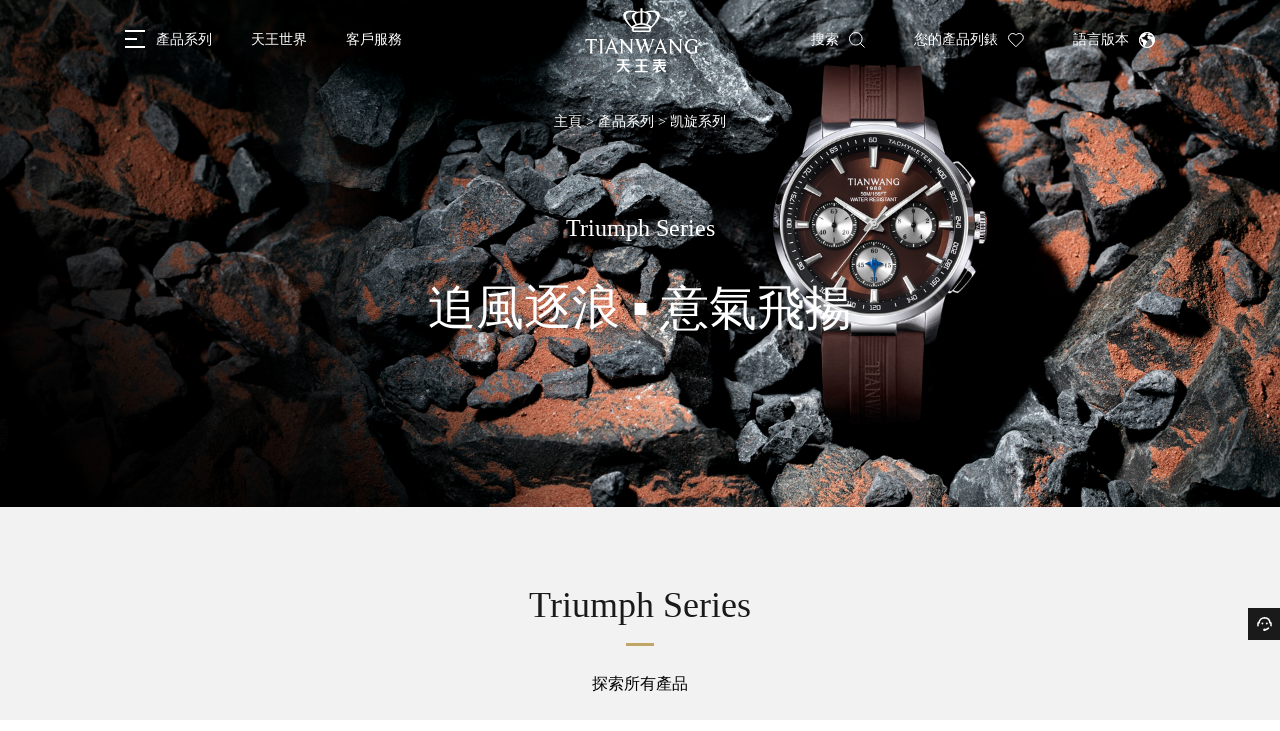

--- FILE ---
content_type: text/html; charset=utf-8
request_url: https://www.tianwangwatch.cn/tr/serie/63.html
body_size: 17619
content:
<!DOCTYPE html>
<html>
<head>
    <meta charset="utf-8">
    <link rel="shortcut icon" type="image/x-icon" href="/logo.ico" media="screen" />
    <meta http-equiv="X-UA-Compatible" content="IE=edge,chrome=1">
    <meta name="viewport" content="width=device-width,initial-scale=1,minimum-scale=1,maximum-scale=1,user-scalable=no">
    <title>天王表Triumph Series經典腕錶-天王表中文官網-國產手表_暢銷經典腕表推薦_國內知名腕表品牌</title>
    <meta name="keywords" content="天王表、天王表Triumph Series、Triumph Series腕錶、天王表官網" />
    <meta name="description" content="風浪無懼，勇者無畏&lt;br/&gt;型格盡顯個性意氣&lt;br/&gt;步履生風，天地自在&lt;br/&gt;記錄不凡自我&lt;br/&gt;隨性自由&lt;br/&gt;閒適洒脫盡現率真風範&lt;br/&gt;&lt;br/&gt;凱旋系列男士運動腕錶全新上市&lt;br/&gt;追風逐浪，意氣飛揚" />
    <script type="text/javascript" src="/assets/js/flexible.js"></script>
    <link rel="stylesheet" type="text/css" href="/assets/css/swiper-3.4.2.min.css" />
    <link rel="stylesheet" type="text/css" href="/assets/js/range/jquery.range.css" />
    <script type="text/javascript" src="/assets/layer_mobile/layer.js"></script>
    <link rel="stylesheet" type="text/css" href="/assets/css/common.min.css?t=1769142662" />
    <link rel="stylesheet" type="text/css" href="/assets/css/tr/common.min.css?t=1769142662" />
    <link rel="stylesheet" type="text/css" media="screen and (max-width: 768px)" href="/assets/css/commonMob.min.css?t=1769142662">
    <link rel="stylesheet" type="text/css" media="screen and (max-width: 768px)" href="/assets/css/tr/commonMob.min.css?t=1769142662">
    <script type="text/javascript" src="/assets/js/jquery-1.11.1.min.js"></script>
    <script type="text/javascript" src="/assets/js/swiper-3.4.2.jquery.min.js"></script>
    <script>
        window.old_alert = window.alert, window.alert = function (n, e) { e ? old_alert(n) : (n = n.replace(new RegExp("\r?\n", "g"), "<br />"), layer.open({ content: n.toString(), btn: "確定" })) };
    </script>
    <script type="text/javascript" src="/assets/js/lazyload.min.js"></script>
    <script type="text/javascript" src="/assets/js/common.min.js?t1769142662"></script>
    
    <style>
        .help_other_c .wrap .websit_other > li {
            width: 297px !important;
        }
    </style>

</head>

<body>
    <!-- 导航 -->
    <div class="header">
        <div class="wrap">
            <div class="left">
                <ul class="thelist">
                    <li class="btn_menu">
                        <div class="label">
                            <div class="i_menu">
                                <i></i><i></i><i></i>
                            </div>
                            <span>產品系列</span>
                        </div>
                    </li>
                    <li>
                        <div class="label"><span>天王世界</span></div>
                        <div class="subnav_con">
                            <div class="subnav_style1">
                                <ul class="subnav_list">
                                    <li><a href="http://www.tianwangwatch.cn/tr/about.html"><span>關於品牌</span></a></li>
                                    <li><a href="http://www.tianwangwatch.cn/tr/news-0-0-0-1.html"><span>新聞資訊</span></a></li>
                                    <li><a href="http://www.tianwangwatch.cn/tr/honor.html"><span>品牌榮譽</span></a></li>
                                    <li><a href="http://www.tianwangwatch.cn/tr/welfare-1.html"><span>天王公益</span></a></li>
                                    <li><a href="http://www.tianwangwatch.cn/tr/culture.html"><span>天王文化</span></a></li>
                                </ul>
                            </div>
                        </div>
                    </li>
                    <li>
                        <div class="label"><span>客戶服務</span></div>
                        <div class="subnav_con">
                            <div class="subnav_style1">
                                <ul class="subnav_list">
                                    <li><a href="http://www.tianwangwatch.cn/tr/shop.html"><span>店鋪查詢</span></a></li>
                                    <li><a href="http://www.tianwangwatch.cn/tr/repair.html"><span>維修中心查詢</span></a></li>
                                    <li><a href="http://www.tianwangwatch.cn/tr/service.html"><span>售後服務</span></a></li>
                                    <li><a href="http://www.tianwangwatch.cn/tr/vip.html"><span>VIP會員</span></a></li>
                                    <li><a href="http://www.tianwangwatch.cn/tr/groupbuy.html"><span>團購定制</span></a></li>
                                </ul>
                            </div>
                        </div>
                    </li>
                </ul>
            </div>

            <a href="http://www.tianwangwatch.cn/tr/index.html" class="logo"><img src="/assets/img/svg/logo.svg" alt="天王表Triumph Series經典腕錶-天王表中文官網-國產手表_暢銷經典腕表推薦_國內知名腕表品牌" /></a>

            <div class="right">
                <ul class="thelist">
                    <li class="link_search">
                        <a href="http://www.tianwangwatch.cn/tr/search.html">
                            <div class="label"><span>搜索</span></div>
                        </a>
                    </li>
                    <li class="link_watchlist ">
                        <a href="http://www.tianwangwatch.cn/tr/mywatch.html">
                            <div class="label"><span>您的產品列錶</span></div>
                        </a>
                    </li>
                    <li class="btn_language">
                        <div class="label"><span>語言版本</span></div>
                        <div class="subnav_con">
                            <ul class="language_list">
                                <li><a href="/serie/63.html"><span>简体</span></a></li>
                                <li><a href="/tr/serie/63.html"><span>繁体</span></a></li>
                                <li><a href="/en/serie/63.html"><span>EN</span></a></li>
                            </ul>
                        </div>
                    </li>
                </ul>
            </div>
        </div>
    </div>

    <!-- 腕錶系列菜单 -->
    <div class="watchMenu_toast">
        <div class="watchmenu_con">
            <div class="watchmenu_wrap">
                <div class="menu_watchSwiper_c">
                    <div class="swiper-container menu_watchSwiper">
                        <div class="swiper-wrapper">
                                <div class="swiper-slide">
                                    <ul class="menuSeries_list">
                                            <li>
                                                <a href="http://www.tianwangwatch.cn/tr/serie/55.html">
                                                    <div class="thumb">
                                                        <img data-src="/files/serie/29b8483a-af88-4de1-8977-83a65de9a101.png" alt="藍圖系列" class="swiper-lazy" />
                                                        <div class="swiper-lazy-preloader"></div>
                                                    </div>
                                                    <div class="title"><span>藍圖系列</span></div>
                                                </a>
                                            </li>
                                            <li>
                                                <a href="http://www.tianwangwatch.cn/tr/serie/70.html">
                                                    <div class="thumb">
                                                        <img data-src="/files/serie/bb3366e5-1cee-4350-8d8d-4c418be0a0fc.png" alt="天王表x湖北省博物館藍圖系列&#183;越王勾踐劍聯名腕表禮盒" class="swiper-lazy" />
                                                        <div class="swiper-lazy-preloader"></div>
                                                    </div>
                                                    <div class="title"><span>天王表x湖北省博物館藍圖系列&#183;越王勾踐劍聯名腕表禮盒</span></div>
                                                </a>
                                            </li>
                                            <li>
                                                <a href="http://www.tianwangwatch.cn/tr/serie/54.html">
                                                    <div class="thumb">
                                                        <img data-src="/files/serie/7028689d-d1d8-4474-bb83-9dc246a09b3c.png" alt="Miss One系列" class="swiper-lazy" />
                                                        <div class="swiper-lazy-preloader"></div>
                                                    </div>
                                                    <div class="title"><span>Miss One系列</span></div>
                                                </a>
                                            </li>
                                            <li>
                                                <a href="http://www.tianwangwatch.cn/tr/serie/3.html">
                                                    <div class="thumb">
                                                        <img data-src="/files/serie/56b78aa3-af2b-410e-8624-fa096624ce7f.jpg" alt="輪時代系列" class="swiper-lazy" />
                                                        <div class="swiper-lazy-preloader"></div>
                                                    </div>
                                                    <div class="title"><span>輪時代系列</span></div>
                                                </a>
                                            </li>
</ul></div><div class="swiper-slide"><ul class="menuSeries_list">                                            <li>
                                                <a href="http://www.tianwangwatch.cn/tr/serie/2.html">
                                                    <div class="thumb">
                                                        <img data-src="/files/serie/75491b97-da8a-49b4-bd31-bc6b2e16afec.png" alt="霏系列" class="swiper-lazy" />
                                                        <div class="swiper-lazy-preloader"></div>
                                                    </div>
                                                    <div class="title"><span>霏系列</span></div>
                                                </a>
                                            </li>
                                            <li>
                                                <a href="http://www.tianwangwatch.cn/tr/serie/9.html">
                                                    <div class="thumb">
                                                        <img data-src="/files/serie/1e533fa9-67bb-42d3-97a1-6b2711c4f88f.png" alt="傳奇系列" class="swiper-lazy" />
                                                        <div class="swiper-lazy-preloader"></div>
                                                    </div>
                                                    <div class="title"><span>傳奇系列</span></div>
                                                </a>
                                            </li>
                                            <li>
                                                <a href="http://www.tianwangwatch.cn/tr/serie/4.html">
                                                    <div class="thumb">
                                                        <img data-src="/files/serie/2aa6d6ac-578e-4d5e-90d5-59319a1dfefe.png" alt="尚&#183;SHINE系列" class="swiper-lazy" />
                                                        <div class="swiper-lazy-preloader"></div>
                                                    </div>
                                                    <div class="title"><span>尚&#183;SHINE系列</span></div>
                                                </a>
                                            </li>
                                            <li>
                                                <a href="http://www.tianwangwatch.cn/tr/serie/8.html">
                                                    <div class="thumb">
                                                        <img data-src="/files/serie/6902f8fd-d083-41ad-942d-3bcacbc3d153.png" alt="博雅系列" class="swiper-lazy" />
                                                        <div class="swiper-lazy-preloader"></div>
                                                    </div>
                                                    <div class="title"><span>博雅系列</span></div>
                                                </a>
                                            </li>
</ul></div><div class="swiper-slide"><ul class="menuSeries_list">                                            <li>
                                                <a href="http://www.tianwangwatch.cn/tr/serie/57.html">
                                                    <div class="thumb">
                                                        <img data-src="/files/serie/ddbb9321-140b-4d95-af3d-82635051a4f0.png" alt="随行系列" class="swiper-lazy" />
                                                        <div class="swiper-lazy-preloader"></div>
                                                    </div>
                                                    <div class="title"><span>随行系列</span></div>
                                                </a>
                                            </li>
                                            <li>
                                                <a href="http://www.tianwangwatch.cn/tr/serie/62.html">
                                                    <div class="thumb">
                                                        <img data-src="/files/serie/8260dff5-b455-4208-ab2e-08d6f579781e.png" alt="天王表2024新年紅運禮盒" class="swiper-lazy" />
                                                        <div class="swiper-lazy-preloader"></div>
                                                    </div>
                                                    <div class="title"><span>天王表2024新年紅運禮盒</span></div>
                                                </a>
                                            </li>
                                            <li>
                                                <a href="http://www.tianwangwatch.cn/tr/serie/63.html">
                                                    <div class="thumb">
                                                        <img data-src="/files/serie/65997b10-f572-47ee-bcce-940d0671acc4.jpg" alt="Triumph Series" class="swiper-lazy" />
                                                        <div class="swiper-lazy-preloader"></div>
                                                    </div>
                                                    <div class="title"><span>Triumph Series</span></div>
                                                </a>
                                            </li>
                                            <li>
                                                <a href="http://www.tianwangwatch.cn/tr/serie/22.html">
                                                    <div class="thumb">
                                                        <img data-src="/files/serie/da397caa-c242-41ff-b159-832ebf306c84.jpg" alt="恆雋系列" class="swiper-lazy" />
                                                        <div class="swiper-lazy-preloader"></div>
                                                    </div>
                                                    <div class="title"><span>恆雋系列</span></div>
                                                </a>
                                            </li>
</ul></div><div class="swiper-slide"><ul class="menuSeries_list">                                            <li>
                                                <a href="http://www.tianwangwatch.cn/tr/serie/37.html">
                                                    <div class="thumb">
                                                        <img data-src="/files/serie/01044993-9142-4286-93c4-428bdc956ba5.png" alt="天爵陀飛輪系列" class="swiper-lazy" />
                                                        <div class="swiper-lazy-preloader"></div>
                                                    </div>
                                                    <div class="title"><span>天爵陀飛輪系列</span></div>
                                                </a>
                                            </li>
                                            <li>
                                                <a href="http://www.tianwangwatch.cn/tr/serie/61.html">
                                                    <div class="thumb">
                                                        <img data-src="/files/serie/afd3559e-070a-4e3c-a2ff-cac3462a08c1.png" alt="光韻系列" class="swiper-lazy" />
                                                        <div class="swiper-lazy-preloader"></div>
                                                    </div>
                                                    <div class="title"><span>光韻系列</span></div>
                                                </a>
                                            </li>
                                            <li>
                                                <a href="http://www.tianwangwatch.cn/tr/serie/58.html">
                                                    <div class="thumb">
                                                        <img data-src="/files/serie/cd80c987-ca28-42e8-badc-0e5b5a602570.png" alt="蔚系列" class="swiper-lazy" />
                                                        <div class="swiper-lazy-preloader"></div>
                                                    </div>
                                                    <div class="title"><span>蔚系列</span></div>
                                                </a>
                                            </li>
                                            <li>
                                                <a href="http://www.tianwangwatch.cn/tr/serie/1.html">
                                                    <div class="thumb">
                                                        <img data-src="/files/serie/89a61ae4-2e2b-41ae-801e-da592f85a67f.png" alt="征服者系列" class="swiper-lazy" />
                                                        <div class="swiper-lazy-preloader"></div>
                                                    </div>
                                                    <div class="title"><span>征服者系列</span></div>
                                                </a>
                                            </li>
</ul></div><div class="swiper-slide"><ul class="menuSeries_list">                                            <li>
                                                <a href="http://www.tianwangwatch.cn/tr/serie/38.html">
                                                    <div class="thumb">
                                                        <img data-src="/files/serie/8cffefbd-3ad7-4cf4-8988-c0d8d176e21d.png" alt="X-MAN系列" class="swiper-lazy" />
                                                        <div class="swiper-lazy-preloader"></div>
                                                    </div>
                                                    <div class="title"><span>X-MAN系列</span></div>
                                                </a>
                                            </li>
                                            <li>
                                                <a href="http://www.tianwangwatch.cn/tr/serie/41.html">
                                                    <div class="thumb">
                                                        <img data-src="/files/serie/49626c5b-9b55-4a29-a9e6-370198c1dbd0.png" alt="藍鰭系列" class="swiper-lazy" />
                                                        <div class="swiper-lazy-preloader"></div>
                                                    </div>
                                                    <div class="title"><span>藍鰭系列</span></div>
                                                </a>
                                            </li>
                                            <li>
                                                <a href="http://www.tianwangwatch.cn/tr/serie/46.html">
                                                    <div class="thumb">
                                                        <img data-src="/files/serie/35dd4d12-fe41-4030-be53-86f30a0ab530.png" alt="滄海系列" class="swiper-lazy" />
                                                        <div class="swiper-lazy-preloader"></div>
                                                    </div>
                                                    <div class="title"><span>滄海系列</span></div>
                                                </a>
                                            </li>
                                            <li>
                                                <a href="http://www.tianwangwatch.cn/tr/serie/6.html">
                                                    <div class="thumb">
                                                        <img data-src="/files/serie/272e772c-c7a0-427f-9f6f-6eb6f58fb1af.jpg" alt="儷姿系列" class="swiper-lazy" />
                                                        <div class="swiper-lazy-preloader"></div>
                                                    </div>
                                                    <div class="title"><span>儷姿系列</span></div>
                                                </a>
                                            </li>
</ul></div><div class="swiper-slide"><ul class="menuSeries_list">                                            <li>
                                                <a href="http://www.tianwangwatch.cn/tr/serie/5.html">
                                                    <div class="thumb">
                                                        <img data-src="/files/serie/68ea4c60-9bf0-4d2b-86dc-3c5dcbd5771d.jpg" alt="領航系列" class="swiper-lazy" />
                                                        <div class="swiper-lazy-preloader"></div>
                                                    </div>
                                                    <div class="title"><span>領航系列</span></div>
                                                </a>
                                            </li>
                                            <li>
                                                <a href="http://www.tianwangwatch.cn/tr/serie/15.html">
                                                    <div class="thumb">
                                                        <img data-src="/files/serie/254c5371-199f-4068-9eb7-883edbd51245.png" alt="MI&#183;X系列" class="swiper-lazy" />
                                                        <div class="swiper-lazy-preloader"></div>
                                                    </div>
                                                    <div class="title"><span>MI&#183;X系列</span></div>
                                                </a>
                                            </li>
                                            <li>
                                                <a href="http://www.tianwangwatch.cn/tr/serie/18.html">
                                                    <div class="thumb">
                                                        <img data-src="/files/serie/10cb59cc-1bf4-46b9-80bc-a53266995aca.png" alt="雅仕系列" class="swiper-lazy" />
                                                        <div class="swiper-lazy-preloader"></div>
                                                    </div>
                                                    <div class="title"><span>雅仕系列</span></div>
                                                </a>
                                            </li>
                                            <li>
                                                <a href="http://www.tianwangwatch.cn/tr/serie/51.html">
                                                    <div class="thumb">
                                                        <img data-src="/files/serie/4d33c8cb-1eb1-479e-969d-34930c9aa6d9.png" alt="星辰系列" class="swiper-lazy" />
                                                        <div class="swiper-lazy-preloader"></div>
                                                    </div>
                                                    <div class="title"><span>星辰系列</span></div>
                                                </a>
                                            </li>
</ul></div><div class="swiper-slide"><ul class="menuSeries_list">                                            <li>
                                                <a href="http://www.tianwangwatch.cn/tr/serie/23.html">
                                                    <div class="thumb">
                                                        <img data-src="/files/serie/16843005-c53f-468b-89a1-d647a496e31d.png" alt="典韻系列" class="swiper-lazy" />
                                                        <div class="swiper-lazy-preloader"></div>
                                                    </div>
                                                    <div class="title"><span>典韻系列</span></div>
                                                </a>
                                            </li>
                                            <li>
                                                <a href="http://www.tianwangwatch.cn/tr/serie/24.html">
                                                    <div class="thumb">
                                                        <img data-src="/files/serie/3cd82732-7179-4b57-9322-a82540fdc4f1.png" alt="歆動系列" class="swiper-lazy" />
                                                        <div class="swiper-lazy-preloader"></div>
                                                    </div>
                                                    <div class="title"><span>歆動系列</span></div>
                                                </a>
                                            </li>
                                            <li>
                                                <a href="http://www.tianwangwatch.cn/tr/serie/36.html">
                                                    <div class="thumb">
                                                        <img data-src="/files/serie/37d90d12-d1da-49e3-a539-48ed57ccdca3.png" alt="其他系列" class="swiper-lazy" />
                                                        <div class="swiper-lazy-preloader"></div>
                                                    </div>
                                                    <div class="title"><span>其他系列</span></div>
                                                </a>
                                            </li>
                                            <li>
                                                <a href="http://www.tianwangwatch.cn/tr/serie/20.html">
                                                    <div class="thumb">
                                                        <img data-src="/files/serie/dfd527d7-bebb-4a8c-bb81-09466cb484a8.png" alt="鋒尚系列" class="swiper-lazy" />
                                                        <div class="swiper-lazy-preloader"></div>
                                                    </div>
                                                    <div class="title"><span>鋒尚系列</span></div>
                                                </a>
                                            </li>
</ul></div><div class="swiper-slide"><ul class="menuSeries_list">                                            <li>
                                                <a href="http://www.tianwangwatch.cn/tr/serie/10.html">
                                                    <div class="thumb">
                                                        <img data-src="/files/serie/813d30b2-45c0-458f-bd59-f1df8213b67b.png" alt="名匠系列" class="swiper-lazy" />
                                                        <div class="swiper-lazy-preloader"></div>
                                                    </div>
                                                    <div class="title"><span>名匠系列</span></div>
                                                </a>
                                            </li>
                                            <li>
                                                <a href="http://www.tianwangwatch.cn/tr/serie/16.html">
                                                    <div class="thumb">
                                                        <img data-src="/files/serie/72e2bfb0-351e-405d-b242-aa86f8d36e84.png" alt="金騎士系列" class="swiper-lazy" />
                                                        <div class="swiper-lazy-preloader"></div>
                                                    </div>
                                                    <div class="title"><span>金騎士系列</span></div>
                                                </a>
                                            </li>
                                            <li>
                                                <a href="http://www.tianwangwatch.cn/tr/serie/17.html">
                                                    <div class="thumb">
                                                        <img data-src="/files/serie/020c1b49-2ff1-4ed0-97fe-8c7db1754961.png" alt="風雲系列" class="swiper-lazy" />
                                                        <div class="swiper-lazy-preloader"></div>
                                                    </div>
                                                    <div class="title"><span>風雲系列</span></div>
                                                </a>
                                            </li>
                                            <li>
                                                <a href="http://www.tianwangwatch.cn/tr/serie/21.html">
                                                    <div class="thumb">
                                                        <img data-src="/files/serie/7039dd1a-74f4-4eaa-9868-61d114793593.png" alt="龍鳳系列" class="swiper-lazy" />
                                                        <div class="swiper-lazy-preloader"></div>
                                                    </div>
                                                    <div class="title"><span>龍鳳系列</span></div>
                                                </a>
                                            </li>
</ul></div><div class="swiper-slide"><ul class="menuSeries_list">                                            <li>
                                                <a href="http://www.tianwangwatch.cn/tr/serie/19.html">
                                                    <div class="thumb">
                                                        <img data-src="/files/serie/b45ce052-7032-422e-8310-6bff6d566256.png" alt="鋒睿系列" class="swiper-lazy" />
                                                        <div class="swiper-lazy-preloader"></div>
                                                    </div>
                                                    <div class="title"><span>鋒睿系列</span></div>
                                                </a>
                                            </li>
                                            <li>
                                                <a href="http://www.tianwangwatch.cn/tr/serie/88.html">
                                                    <div class="thumb">
                                                        <img data-src="/files/serie/fbda0689-d12d-4ed2-b7bf-2bd669388d2d.jpg" alt="THE SUN系列" class="swiper-lazy" />
                                                        <div class="swiper-lazy-preloader"></div>
                                                    </div>
                                                    <div class="title"><span>THE SUN系列</span></div>
                                                </a>
                                            </li>
                                            <li>
                                                <a href="http://www.tianwangwatch.cn/tr/serie/87.html">
                                                    <div class="thumb">
                                                        <img data-src="/files/serie/f26d5a39-d7fd-4d00-ac2c-10269addd2ad.jpg" alt="腕飾如意系列" class="swiper-lazy" />
                                                        <div class="swiper-lazy-preloader"></div>
                                                    </div>
                                                    <div class="title"><span>腕飾如意系列</span></div>
                                                </a>
                                            </li>
                                            <li>
                                                <a href="http://www.tianwangwatch.cn/tr/serie/86.html">
                                                    <div class="thumb">
                                                        <img data-src="/files/serie/4cd1ce4c-bdfc-46cd-8185-cf1fafdfb22b.jpg" alt="銀河之眼系列" class="swiper-lazy" />
                                                        <div class="swiper-lazy-preloader"></div>
                                                    </div>
                                                    <div class="title"><span>銀河之眼系列</span></div>
                                                </a>
                                            </li>
</ul></div><div class="swiper-slide"><ul class="menuSeries_list">                                            <li>
                                                <a href="http://www.tianwangwatch.cn/tr/serie/85.html">
                                                    <div class="thumb">
                                                        <img data-src="/files/serie/1aa29ba9-f6fb-4b1f-aed6-8376449e5dbe.jpg" alt="光耀璀璨系列" class="swiper-lazy" />
                                                        <div class="swiper-lazy-preloader"></div>
                                                    </div>
                                                    <div class="title"><span>光耀璀璨系列</span></div>
                                                </a>
                                            </li>
                                            <li>
                                                <a href="http://www.tianwangwatch.cn/tr/serie/84.html">
                                                    <div class="thumb">
                                                        <img data-src="/files/serie/79dfa0c1-5672-4c8c-8385-b35c6ed6afa7.jpg" alt="靈動系列" class="swiper-lazy" />
                                                        <div class="swiper-lazy-preloader"></div>
                                                    </div>
                                                    <div class="title"><span>靈動系列</span></div>
                                                </a>
                                            </li>
                                            <li>
                                                <a href="http://www.tianwangwatch.cn/tr/serie/83.html">
                                                    <div class="thumb">
                                                        <img data-src="/files/serie/8af388f2-bafb-434b-9d90-78b02a9384c0.jpg" alt="星芒系列" class="swiper-lazy" />
                                                        <div class="swiper-lazy-preloader"></div>
                                                    </div>
                                                    <div class="title"><span>星芒系列</span></div>
                                                </a>
                                            </li>
                                            <li>
                                                <a href="http://www.tianwangwatch.cn/tr/serie/82.html">
                                                    <div class="thumb">
                                                        <img data-src="/files/serie/d5e4369e-c160-4434-b0e3-a05630be7081.jpg" alt="圓滿愛系列" class="swiper-lazy" />
                                                        <div class="swiper-lazy-preloader"></div>
                                                    </div>
                                                    <div class="title"><span>圓滿愛系列</span></div>
                                                </a>
                                            </li>
</ul></div><div class="swiper-slide"><ul class="menuSeries_list">                                            <li>
                                                <a href="http://www.tianwangwatch.cn/tr/serie/81.html">
                                                    <div class="thumb">
                                                        <img data-src="/files/serie/c22610e9-875e-41f5-a8cc-e31926a2f6c5.jpg" alt="五行轉運系列" class="swiper-lazy" />
                                                        <div class="swiper-lazy-preloader"></div>
                                                    </div>
                                                    <div class="title"><span>五行轉運系列</span></div>
                                                </a>
                                            </li>
                                            <li>
                                                <a href="http://www.tianwangwatch.cn/tr/serie/80.html">
                                                    <div class="thumb">
                                                        <img data-src="/files/serie/20d04564-b5d1-4857-aca7-4467ebc989b0.png" alt="鴻蒙系列" class="swiper-lazy" />
                                                        <div class="swiper-lazy-preloader"></div>
                                                    </div>
                                                    <div class="title"><span>鴻蒙系列</span></div>
                                                </a>
                                            </li>
                                            <li>
                                                <a href="http://www.tianwangwatch.cn/tr/serie/79.html">
                                                    <div class="thumb">
                                                        <img data-src="/files/serie/87e8327f-2737-447f-b8e1-977fba021905.png" alt="光芒系列" class="swiper-lazy" />
                                                        <div class="swiper-lazy-preloader"></div>
                                                    </div>
                                                    <div class="title"><span>光芒系列</span></div>
                                                </a>
                                            </li>
                                            <li>
                                                <a href="http://www.tianwangwatch.cn/tr/serie/78.html">
                                                    <div class="thumb">
                                                        <img data-src="/files/serie/a2678afc-d7d6-475b-b9a1-8cb0bc3dacf8.png" alt="金標送福" class="swiper-lazy" />
                                                        <div class="swiper-lazy-preloader"></div>
                                                    </div>
                                                    <div class="title"><span>金標送福</span></div>
                                                </a>
                                            </li>
</ul></div><div class="swiper-slide"><ul class="menuSeries_list">                                            <li>
                                                <a href="http://www.tianwangwatch.cn/tr/serie/77.html">
                                                    <div class="thumb">
                                                        <img data-src="/files/serie/5fcb1598-9021-43cf-939d-c1e8f5cba26e.png" alt="芳華系列" class="swiper-lazy" />
                                                        <div class="swiper-lazy-preloader"></div>
                                                    </div>
                                                    <div class="title"><span>芳華系列</span></div>
                                                </a>
                                            </li>
                                            <li>
                                                <a href="http://www.tianwangwatch.cn/tr/serie/76.html">
                                                    <div class="thumb">
                                                        <img data-src="/files/serie/640effca-6655-4d92-82f2-2e8c2ede2191.png" alt="楼兰系列" class="swiper-lazy" />
                                                        <div class="swiper-lazy-preloader"></div>
                                                    </div>
                                                    <div class="title"><span>楼兰系列</span></div>
                                                </a>
                                            </li>
                                            <li>
                                                <a href="http://www.tianwangwatch.cn/tr/serie/75.html">
                                                    <div class="thumb">
                                                        <img data-src="/files/serie/8ba74862-285e-4dd3-9f25-cc2a3cbeabe1.png" alt="Petite Series" class="swiper-lazy" />
                                                        <div class="swiper-lazy-preloader"></div>
                                                    </div>
                                                    <div class="title"><span>Petite Series</span></div>
                                                </a>
                                            </li>
                                            <li>
                                                <a href="http://www.tianwangwatch.cn/tr/serie/74.html">
                                                    <div class="thumb">
                                                        <img data-src="/files/serie/872fdd1a-d0e3-4bab-9259-f628532005b6.png" alt="精致美人系列" class="swiper-lazy" />
                                                        <div class="swiper-lazy-preloader"></div>
                                                    </div>
                                                    <div class="title"><span>精致美人系列</span></div>
                                                </a>
                                            </li>
</ul></div><div class="swiper-slide"><ul class="menuSeries_list">                                            <li>
                                                <a href="http://www.tianwangwatch.cn/tr/serie/72.html">
                                                    <div class="thumb">
                                                        <img data-src="/files/serie/b92febfc-ffbd-4855-8dcc-f5a37b2a5fbb.png" alt="繁花系列" class="swiper-lazy" />
                                                        <div class="swiper-lazy-preloader"></div>
                                                    </div>
                                                    <div class="title"><span>繁花系列</span></div>
                                                </a>
                                            </li>
                                            <li>
                                                <a href="http://www.tianwangwatch.cn/tr/serie/71.html">
                                                    <div class="thumb">
                                                        <img data-src="/files/serie/9ad6ebef-2d5f-4f1e-8e56-47dc598ddb41.png" alt="Eterno Stella Series" class="swiper-lazy" />
                                                        <div class="swiper-lazy-preloader"></div>
                                                    </div>
                                                    <div class="title"><span>Eterno Stella Series</span></div>
                                                </a>
                                            </li>
                                            <li>
                                                <a href="http://www.tianwangwatch.cn/tr/serie/69.html">
                                                    <div class="thumb">
                                                        <img data-src="/files/serie/76dcf21e-652d-4014-ad5a-a735fbf9973d.png" alt="城市系列" class="swiper-lazy" />
                                                        <div class="swiper-lazy-preloader"></div>
                                                    </div>
                                                    <div class="title"><span>城市系列</span></div>
                                                </a>
                                            </li>
                                            <li>
                                                <a href="http://www.tianwangwatch.cn/tr/serie/68.html">
                                                    <div class="thumb">
                                                        <img data-src="/files/serie/59f297b5-fcf8-46f8-95fc-b6469f9e52e5.png" alt="UN系列" class="swiper-lazy" />
                                                        <div class="swiper-lazy-preloader"></div>
                                                    </div>
                                                    <div class="title"><span>UN系列</span></div>
                                                </a>
                                            </li>
</ul></div><div class="swiper-slide"><ul class="menuSeries_list">                                            <li>
                                                <a href="http://www.tianwangwatch.cn/tr/serie/66.html">
                                                    <div class="thumb">
                                                        <img data-src="/files/serie/f744a8d8-0a7a-4c3d-9ef4-40420c4f79ba.png" alt="W系列" class="swiper-lazy" />
                                                        <div class="swiper-lazy-preloader"></div>
                                                    </div>
                                                    <div class="title"><span>W系列</span></div>
                                                </a>
                                            </li>
                                            <li>
                                                <a href="http://www.tianwangwatch.cn/tr/serie/65.html">
                                                    <div class="thumb">
                                                        <img data-src="/files/serie/ff70b6e1-1c5e-479b-93c1-2931e9635b17.png" alt="臻心系列" class="swiper-lazy" />
                                                        <div class="swiper-lazy-preloader"></div>
                                                    </div>
                                                    <div class="title"><span>臻心系列</span></div>
                                                </a>
                                            </li>
                                            <li>
                                                <a href="http://www.tianwangwatch.cn/tr/serie/64.html">
                                                    <div class="thumb">
                                                        <img data-src="/files/serie/0d933e4e-0734-4ae9-8562-a10f9c6225f7.png" alt="Memo系列" class="swiper-lazy" />
                                                        <div class="swiper-lazy-preloader"></div>
                                                    </div>
                                                    <div class="title"><span>Memo系列</span></div>
                                                </a>
                                            </li>
                                            <li>
                                                <a href="http://www.tianwangwatch.cn/tr/serie/56.html">
                                                    <div class="thumb">
                                                        <img data-src="/files/serie/9363a20f-feec-42ae-8aa7-deb0ad417526.png" alt="Crush to Love系列" class="swiper-lazy" />
                                                        <div class="swiper-lazy-preloader"></div>
                                                    </div>
                                                    <div class="title"><span>Crush to Love系列</span></div>
                                                </a>
                                            </li>
</ul></div><div class="swiper-slide"><ul class="menuSeries_list">                                            <li>
                                                <a href="http://www.tianwangwatch.cn/tr/serie/53.html">
                                                    <div class="thumb">
                                                        <img data-src="/files/serie/08536572-6736-4da4-9822-89ff4df8d0ac.png" alt="MS系列" class="swiper-lazy" />
                                                        <div class="swiper-lazy-preloader"></div>
                                                    </div>
                                                    <div class="title"><span>MS系列</span></div>
                                                </a>
                                            </li>
                                            <li>
                                                <a href="http://www.tianwangwatch.cn/tr/serie/52.html">
                                                    <div class="thumb">
                                                        <img data-src="/files/serie/6910a17e-22cb-4a2c-a7a6-4426e4604c99.png" alt="創系列" class="swiper-lazy" />
                                                        <div class="swiper-lazy-preloader"></div>
                                                    </div>
                                                    <div class="title"><span>創系列</span></div>
                                                </a>
                                            </li>
                                            <li>
                                                <a href="http://www.tianwangwatch.cn/tr/serie/50.html">
                                                    <div class="thumb">
                                                        <img data-src="/files/serie/eaf70d64-f308-4711-91f7-1807cdddfec7.png" alt="聯合款" class="swiper-lazy" />
                                                        <div class="swiper-lazy-preloader"></div>
                                                    </div>
                                                    <div class="title"><span>聯合款</span></div>
                                                </a>
                                            </li>
                                            <li>
                                                <a href="http://www.tianwangwatch.cn/tr/serie/49.html">
                                                    <div class="thumb">
                                                        <img data-src="/files/serie/18cb5c30-4f3d-4371-bd77-4cea6a05b27f.png" alt="限量定制款" class="swiper-lazy" />
                                                        <div class="swiper-lazy-preloader"></div>
                                                    </div>
                                                    <div class="title"><span>限量定制款</span></div>
                                                </a>
                                            </li>
</ul></div><div class="swiper-slide"><ul class="menuSeries_list">                                            <li>
                                                <a href="http://www.tianwangwatch.cn/tr/serie/48.html">
                                                    <div class="thumb">
                                                        <img data-src="/files/serie/86a74bcc-f768-4553-b411-8541fa8bb19f.png" alt="智能表" class="swiper-lazy" />
                                                        <div class="swiper-lazy-preloader"></div>
                                                    </div>
                                                    <div class="title"><span>智能表</span></div>
                                                </a>
                                            </li>
                                            <li>
                                                <a href="http://www.tianwangwatch.cn/tr/serie/45.html">
                                                    <div class="thumb">
                                                        <img data-src="/files/serie/1f23bf26-8a6e-4f5c-bfbc-8b02479760c7.png" alt="X系列" class="swiper-lazy" />
                                                        <div class="swiper-lazy-preloader"></div>
                                                    </div>
                                                    <div class="title"><span>X系列</span></div>
                                                </a>
                                            </li>
                                            <li>
                                                <a href="http://www.tianwangwatch.cn/tr/serie/44.html">
                                                    <div class="thumb">
                                                        <img data-src="/files/serie/6021825c-b204-4f7b-8d40-0f488c3f8ee6.png" alt="山河系列" class="swiper-lazy" />
                                                        <div class="swiper-lazy-preloader"></div>
                                                    </div>
                                                    <div class="title"><span>山河系列</span></div>
                                                </a>
                                            </li>
                                            <li>
                                                <a href="http://www.tianwangwatch.cn/tr/serie/43.html">
                                                    <div class="thumb">
                                                        <img data-src="/files/serie/660cc69e-16ba-4aa3-b9f6-d790683e41cc.png" alt="昆侖系列" class="swiper-lazy" />
                                                        <div class="swiper-lazy-preloader"></div>
                                                    </div>
                                                    <div class="title"><span>昆侖系列</span></div>
                                                </a>
                                            </li>
</ul></div><div class="swiper-slide"><ul class="menuSeries_list">                                            <li>
                                                <a href="http://www.tianwangwatch.cn/tr/serie/42.html">
                                                    <div class="thumb">
                                                        <img data-src="/files/serie/8cd25d0b-d2e0-4b1c-b515-207452a1ab67.png" alt="TWINKLE" class="swiper-lazy" />
                                                        <div class="swiper-lazy-preloader"></div>
                                                    </div>
                                                    <div class="title"><span>TWINKLE</span></div>
                                                </a>
                                            </li>
                                    </ul>
                                </div>
                        </div>
                    </div>

                    <div class="swiper-pagination"></div>
                    <div class="arrow_style3 btn_prev"></div>
                    <div class="arrow_style3 btn_next"></div>
                </div>

                <ul class="look_list">
                    <li>
                        <a href="http://www.tianwangwatch.cn/tr/watch.html">
                            <i class="icon i_allwatch"></i>
                            <p>探索所有產品</p>
                        </a>
                    </li>
                    <li>
                        <a href="http://www.tianwangwatch.cn/tr/serie.html">
                            <i class="icon i_allseries"/></i>
                            <p>探索所有系列</p>
                        </a>
                    </li>
                    <li>
                        <a href="http://www.tianwangwatch.cn/tr/search.html">
                            <i class="icon i_allfilter"/></i>
                            <p>探索產品篩選</p>
                        </a>
                    </li>
                </ul>
            </div>
            <div class="bottom">
                <ul class="other_link">
                    <li><a href="http://www.tianwangwatch.cn/tr/shop.html"><span>店鋪查詢</span></a></li>
                    <li><a href="http://www.tianwangwatch.cn/tr/repair.html"><span>維修中心查詢</span></a></li>
                </ul>
            </div>
        </div>
    </div>
    <!-- /腕錶系列菜单 -->
    <!-- 移动端菜单 -->
    <div class="mob_menu">
        <div class="wrap">
            <!-- 一级菜单 -->
            <div class="menu_box">
                <ul class="menu_list">
                    <li><span>產品系列</span></li>
                    <li><span>天王世界</span></li>
                    <li><span>客戶服務</span></li>
                    <li><span>語言版本</span></li>
                </ul>

                <div class="bottom">
                    <ul class="look_list">
                        <li><a href="http://www.tianwangwatch.cn/tr/search.html">
                            <div class="icon"><img src="/assets/img/svg/i_filter_black.svg"/></div>
                            <p>篩選產品</p>
                        </a></li>
                        <li><a href="http://www.tianwangwatch.cn/tr/contrast.html">
                            <div class="icon"><img src="/assets/img/svg/i_contrast_black.svg"/></div>
                            <p>腕錶對比</p>
                        </a></li>
                        <li><a href="http://www.tianwangwatch.cn/tr/contrastjewelry.html">
                            <div class="icon"><img src="/assets/img/svg/i_contrast_black.svg"/></div>
                            <p>飾品對比</p>
                        </a></li>
                        <li><a href="http://www.tianwangwatch.cn/tr/shop.html">
                            <div class="icon"><img src="/assets/img/svg/i_address_black.svg"/></div>
                            <p>最近店鋪</p>
                        </a></li>
                    </ul>

                    <ul class="other_link">
                        <li><a href="http://www.tianwangwatch.cn/tr/shop.html"><span>店鋪查詢</span></a></li>
                        <li><a href="http://www.tianwangwatch.cn/tr/repaircenter.html"><span>維修中心查詢</span></a></li>
                    </ul>
                </div>
            </div>

            <!-- 二级菜单 - 腕錶系列 -->
            <div class="childmenu_box">
                <div class="btn_back"><span>返回</span></div>
                <div class="child_title">產品系列</div>
                <div class="content menu_watchSwiper_c">
                    <div class="swiper-container menu_watchSwiper">
                        <div class="swiper-wrapper">
                                <div class="swiper-slide">
                                    <ul class="series_list">
                                            <li class="mobDom">
                                                <a href="http://www.tianwangwatch.cn/tr/serie/55.html">
                                                    <div class="thumb">
                                                        <img data-src="/files/serie/29b8483a-af88-4de1-8977-83a65de9a101.png" alt="藍圖系列" class="swiper-lazy" />
                                                        <div class="swiper-lazy-preloader"></div>
                                                    </div>
                                                    <div class="label"><span>藍圖系列</span></div>
                                                </a>
                                            </li>
                                            <li class="mobDom">
                                                <a href="http://www.tianwangwatch.cn/tr/serie/70.html">
                                                    <div class="thumb">
                                                        <img data-src="/files/serie/bb3366e5-1cee-4350-8d8d-4c418be0a0fc.png" alt="天王表x湖北省博物館藍圖系列&#183;越王勾踐劍聯名腕表禮盒" class="swiper-lazy" />
                                                        <div class="swiper-lazy-preloader"></div>
                                                    </div>
                                                    <div class="label"><span>天王表x湖北省博物館藍圖系列&#183;越王勾踐劍聯名腕表禮盒</span></div>
                                                </a>
                                            </li>
</ul></div><div class="swiper-slide"><ul class="series_list">                                            <li class="mobDom">
                                                <a href="http://www.tianwangwatch.cn/tr/serie/54.html">
                                                    <div class="thumb">
                                                        <img data-src="/files/serie/7028689d-d1d8-4474-bb83-9dc246a09b3c.png" alt="Miss One系列" class="swiper-lazy" />
                                                        <div class="swiper-lazy-preloader"></div>
                                                    </div>
                                                    <div class="label"><span>Miss One系列</span></div>
                                                </a>
                                            </li>
                                            <li class="mobDom">
                                                <a href="http://www.tianwangwatch.cn/tr/serie/3.html">
                                                    <div class="thumb">
                                                        <img data-src="/files/serie/56b78aa3-af2b-410e-8624-fa096624ce7f.jpg" alt="輪時代系列" class="swiper-lazy" />
                                                        <div class="swiper-lazy-preloader"></div>
                                                    </div>
                                                    <div class="label"><span>輪時代系列</span></div>
                                                </a>
                                            </li>
</ul></div><div class="swiper-slide"><ul class="series_list">                                            <li class="mobDom">
                                                <a href="http://www.tianwangwatch.cn/tr/serie/2.html">
                                                    <div class="thumb">
                                                        <img data-src="/files/serie/75491b97-da8a-49b4-bd31-bc6b2e16afec.png" alt="霏系列" class="swiper-lazy" />
                                                        <div class="swiper-lazy-preloader"></div>
                                                    </div>
                                                    <div class="label"><span>霏系列</span></div>
                                                </a>
                                            </li>
                                            <li class="mobDom">
                                                <a href="http://www.tianwangwatch.cn/tr/serie/9.html">
                                                    <div class="thumb">
                                                        <img data-src="/files/serie/1e533fa9-67bb-42d3-97a1-6b2711c4f88f.png" alt="傳奇系列" class="swiper-lazy" />
                                                        <div class="swiper-lazy-preloader"></div>
                                                    </div>
                                                    <div class="label"><span>傳奇系列</span></div>
                                                </a>
                                            </li>
</ul></div><div class="swiper-slide"><ul class="series_list">                                            <li class="mobDom">
                                                <a href="http://www.tianwangwatch.cn/tr/serie/4.html">
                                                    <div class="thumb">
                                                        <img data-src="/files/serie/2aa6d6ac-578e-4d5e-90d5-59319a1dfefe.png" alt="尚&#183;SHINE系列" class="swiper-lazy" />
                                                        <div class="swiper-lazy-preloader"></div>
                                                    </div>
                                                    <div class="label"><span>尚&#183;SHINE系列</span></div>
                                                </a>
                                            </li>
                                            <li class="mobDom">
                                                <a href="http://www.tianwangwatch.cn/tr/serie/8.html">
                                                    <div class="thumb">
                                                        <img data-src="/files/serie/6902f8fd-d083-41ad-942d-3bcacbc3d153.png" alt="博雅系列" class="swiper-lazy" />
                                                        <div class="swiper-lazy-preloader"></div>
                                                    </div>
                                                    <div class="label"><span>博雅系列</span></div>
                                                </a>
                                            </li>
</ul></div><div class="swiper-slide"><ul class="series_list">                                            <li class="mobDom">
                                                <a href="http://www.tianwangwatch.cn/tr/serie/57.html">
                                                    <div class="thumb">
                                                        <img data-src="/files/serie/ddbb9321-140b-4d95-af3d-82635051a4f0.png" alt="随行系列" class="swiper-lazy" />
                                                        <div class="swiper-lazy-preloader"></div>
                                                    </div>
                                                    <div class="label"><span>随行系列</span></div>
                                                </a>
                                            </li>
                                            <li class="mobDom">
                                                <a href="http://www.tianwangwatch.cn/tr/serie/62.html">
                                                    <div class="thumb">
                                                        <img data-src="/files/serie/8260dff5-b455-4208-ab2e-08d6f579781e.png" alt="天王表2024新年紅運禮盒" class="swiper-lazy" />
                                                        <div class="swiper-lazy-preloader"></div>
                                                    </div>
                                                    <div class="label"><span>天王表2024新年紅運禮盒</span></div>
                                                </a>
                                            </li>
</ul></div><div class="swiper-slide"><ul class="series_list">                                            <li class="mobDom">
                                                <a href="http://www.tianwangwatch.cn/tr/serie/63.html">
                                                    <div class="thumb">
                                                        <img data-src="/files/serie/65997b10-f572-47ee-bcce-940d0671acc4.jpg" alt="Triumph Series" class="swiper-lazy" />
                                                        <div class="swiper-lazy-preloader"></div>
                                                    </div>
                                                    <div class="label"><span>Triumph Series</span></div>
                                                </a>
                                            </li>
                                            <li class="mobDom">
                                                <a href="http://www.tianwangwatch.cn/tr/serie/22.html">
                                                    <div class="thumb">
                                                        <img data-src="/files/serie/da397caa-c242-41ff-b159-832ebf306c84.jpg" alt="恆雋系列" class="swiper-lazy" />
                                                        <div class="swiper-lazy-preloader"></div>
                                                    </div>
                                                    <div class="label"><span>恆雋系列</span></div>
                                                </a>
                                            </li>
</ul></div><div class="swiper-slide"><ul class="series_list">                                            <li class="mobDom">
                                                <a href="http://www.tianwangwatch.cn/tr/serie/37.html">
                                                    <div class="thumb">
                                                        <img data-src="/files/serie/01044993-9142-4286-93c4-428bdc956ba5.png" alt="天爵陀飛輪系列" class="swiper-lazy" />
                                                        <div class="swiper-lazy-preloader"></div>
                                                    </div>
                                                    <div class="label"><span>天爵陀飛輪系列</span></div>
                                                </a>
                                            </li>
                                            <li class="mobDom">
                                                <a href="http://www.tianwangwatch.cn/tr/serie/61.html">
                                                    <div class="thumb">
                                                        <img data-src="/files/serie/afd3559e-070a-4e3c-a2ff-cac3462a08c1.png" alt="光韻系列" class="swiper-lazy" />
                                                        <div class="swiper-lazy-preloader"></div>
                                                    </div>
                                                    <div class="label"><span>光韻系列</span></div>
                                                </a>
                                            </li>
</ul></div><div class="swiper-slide"><ul class="series_list">                                            <li class="mobDom">
                                                <a href="http://www.tianwangwatch.cn/tr/serie/58.html">
                                                    <div class="thumb">
                                                        <img data-src="/files/serie/cd80c987-ca28-42e8-badc-0e5b5a602570.png" alt="蔚系列" class="swiper-lazy" />
                                                        <div class="swiper-lazy-preloader"></div>
                                                    </div>
                                                    <div class="label"><span>蔚系列</span></div>
                                                </a>
                                            </li>
                                            <li class="mobDom">
                                                <a href="http://www.tianwangwatch.cn/tr/serie/1.html">
                                                    <div class="thumb">
                                                        <img data-src="/files/serie/89a61ae4-2e2b-41ae-801e-da592f85a67f.png" alt="征服者系列" class="swiper-lazy" />
                                                        <div class="swiper-lazy-preloader"></div>
                                                    </div>
                                                    <div class="label"><span>征服者系列</span></div>
                                                </a>
                                            </li>
</ul></div><div class="swiper-slide"><ul class="series_list">                                            <li class="mobDom">
                                                <a href="http://www.tianwangwatch.cn/tr/serie/38.html">
                                                    <div class="thumb">
                                                        <img data-src="/files/serie/8cffefbd-3ad7-4cf4-8988-c0d8d176e21d.png" alt="X-MAN系列" class="swiper-lazy" />
                                                        <div class="swiper-lazy-preloader"></div>
                                                    </div>
                                                    <div class="label"><span>X-MAN系列</span></div>
                                                </a>
                                            </li>
                                            <li class="mobDom">
                                                <a href="http://www.tianwangwatch.cn/tr/serie/41.html">
                                                    <div class="thumb">
                                                        <img data-src="/files/serie/49626c5b-9b55-4a29-a9e6-370198c1dbd0.png" alt="藍鰭系列" class="swiper-lazy" />
                                                        <div class="swiper-lazy-preloader"></div>
                                                    </div>
                                                    <div class="label"><span>藍鰭系列</span></div>
                                                </a>
                                            </li>
</ul></div><div class="swiper-slide"><ul class="series_list">                                            <li class="mobDom">
                                                <a href="http://www.tianwangwatch.cn/tr/serie/46.html">
                                                    <div class="thumb">
                                                        <img data-src="/files/serie/35dd4d12-fe41-4030-be53-86f30a0ab530.png" alt="滄海系列" class="swiper-lazy" />
                                                        <div class="swiper-lazy-preloader"></div>
                                                    </div>
                                                    <div class="label"><span>滄海系列</span></div>
                                                </a>
                                            </li>
                                            <li class="mobDom">
                                                <a href="http://www.tianwangwatch.cn/tr/serie/6.html">
                                                    <div class="thumb">
                                                        <img data-src="/files/serie/272e772c-c7a0-427f-9f6f-6eb6f58fb1af.jpg" alt="儷姿系列" class="swiper-lazy" />
                                                        <div class="swiper-lazy-preloader"></div>
                                                    </div>
                                                    <div class="label"><span>儷姿系列</span></div>
                                                </a>
                                            </li>
</ul></div><div class="swiper-slide"><ul class="series_list">                                            <li class="mobDom">
                                                <a href="http://www.tianwangwatch.cn/tr/serie/5.html">
                                                    <div class="thumb">
                                                        <img data-src="/files/serie/68ea4c60-9bf0-4d2b-86dc-3c5dcbd5771d.jpg" alt="領航系列" class="swiper-lazy" />
                                                        <div class="swiper-lazy-preloader"></div>
                                                    </div>
                                                    <div class="label"><span>領航系列</span></div>
                                                </a>
                                            </li>
                                            <li class="mobDom">
                                                <a href="http://www.tianwangwatch.cn/tr/serie/15.html">
                                                    <div class="thumb">
                                                        <img data-src="/files/serie/254c5371-199f-4068-9eb7-883edbd51245.png" alt="MI&#183;X系列" class="swiper-lazy" />
                                                        <div class="swiper-lazy-preloader"></div>
                                                    </div>
                                                    <div class="label"><span>MI&#183;X系列</span></div>
                                                </a>
                                            </li>
</ul></div><div class="swiper-slide"><ul class="series_list">                                            <li class="mobDom">
                                                <a href="http://www.tianwangwatch.cn/tr/serie/18.html">
                                                    <div class="thumb">
                                                        <img data-src="/files/serie/10cb59cc-1bf4-46b9-80bc-a53266995aca.png" alt="雅仕系列" class="swiper-lazy" />
                                                        <div class="swiper-lazy-preloader"></div>
                                                    </div>
                                                    <div class="label"><span>雅仕系列</span></div>
                                                </a>
                                            </li>
                                            <li class="mobDom">
                                                <a href="http://www.tianwangwatch.cn/tr/serie/51.html">
                                                    <div class="thumb">
                                                        <img data-src="/files/serie/4d33c8cb-1eb1-479e-969d-34930c9aa6d9.png" alt="星辰系列" class="swiper-lazy" />
                                                        <div class="swiper-lazy-preloader"></div>
                                                    </div>
                                                    <div class="label"><span>星辰系列</span></div>
                                                </a>
                                            </li>
</ul></div><div class="swiper-slide"><ul class="series_list">                                            <li class="mobDom">
                                                <a href="http://www.tianwangwatch.cn/tr/serie/23.html">
                                                    <div class="thumb">
                                                        <img data-src="/files/serie/16843005-c53f-468b-89a1-d647a496e31d.png" alt="典韻系列" class="swiper-lazy" />
                                                        <div class="swiper-lazy-preloader"></div>
                                                    </div>
                                                    <div class="label"><span>典韻系列</span></div>
                                                </a>
                                            </li>
                                            <li class="mobDom">
                                                <a href="http://www.tianwangwatch.cn/tr/serie/24.html">
                                                    <div class="thumb">
                                                        <img data-src="/files/serie/3cd82732-7179-4b57-9322-a82540fdc4f1.png" alt="歆動系列" class="swiper-lazy" />
                                                        <div class="swiper-lazy-preloader"></div>
                                                    </div>
                                                    <div class="label"><span>歆動系列</span></div>
                                                </a>
                                            </li>
</ul></div><div class="swiper-slide"><ul class="series_list">                                            <li class="mobDom">
                                                <a href="http://www.tianwangwatch.cn/tr/serie/36.html">
                                                    <div class="thumb">
                                                        <img data-src="/files/serie/37d90d12-d1da-49e3-a539-48ed57ccdca3.png" alt="其他系列" class="swiper-lazy" />
                                                        <div class="swiper-lazy-preloader"></div>
                                                    </div>
                                                    <div class="label"><span>其他系列</span></div>
                                                </a>
                                            </li>
                                            <li class="mobDom">
                                                <a href="http://www.tianwangwatch.cn/tr/serie/20.html">
                                                    <div class="thumb">
                                                        <img data-src="/files/serie/dfd527d7-bebb-4a8c-bb81-09466cb484a8.png" alt="鋒尚系列" class="swiper-lazy" />
                                                        <div class="swiper-lazy-preloader"></div>
                                                    </div>
                                                    <div class="label"><span>鋒尚系列</span></div>
                                                </a>
                                            </li>
</ul></div><div class="swiper-slide"><ul class="series_list">                                            <li class="mobDom">
                                                <a href="http://www.tianwangwatch.cn/tr/serie/10.html">
                                                    <div class="thumb">
                                                        <img data-src="/files/serie/813d30b2-45c0-458f-bd59-f1df8213b67b.png" alt="名匠系列" class="swiper-lazy" />
                                                        <div class="swiper-lazy-preloader"></div>
                                                    </div>
                                                    <div class="label"><span>名匠系列</span></div>
                                                </a>
                                            </li>
                                            <li class="mobDom">
                                                <a href="http://www.tianwangwatch.cn/tr/serie/16.html">
                                                    <div class="thumb">
                                                        <img data-src="/files/serie/72e2bfb0-351e-405d-b242-aa86f8d36e84.png" alt="金騎士系列" class="swiper-lazy" />
                                                        <div class="swiper-lazy-preloader"></div>
                                                    </div>
                                                    <div class="label"><span>金騎士系列</span></div>
                                                </a>
                                            </li>
</ul></div><div class="swiper-slide"><ul class="series_list">                                            <li class="mobDom">
                                                <a href="http://www.tianwangwatch.cn/tr/serie/17.html">
                                                    <div class="thumb">
                                                        <img data-src="/files/serie/020c1b49-2ff1-4ed0-97fe-8c7db1754961.png" alt="風雲系列" class="swiper-lazy" />
                                                        <div class="swiper-lazy-preloader"></div>
                                                    </div>
                                                    <div class="label"><span>風雲系列</span></div>
                                                </a>
                                            </li>
                                            <li class="mobDom">
                                                <a href="http://www.tianwangwatch.cn/tr/serie/21.html">
                                                    <div class="thumb">
                                                        <img data-src="/files/serie/7039dd1a-74f4-4eaa-9868-61d114793593.png" alt="龍鳳系列" class="swiper-lazy" />
                                                        <div class="swiper-lazy-preloader"></div>
                                                    </div>
                                                    <div class="label"><span>龍鳳系列</span></div>
                                                </a>
                                            </li>
</ul></div><div class="swiper-slide"><ul class="series_list">                                            <li class="mobDom">
                                                <a href="http://www.tianwangwatch.cn/tr/serie/19.html">
                                                    <div class="thumb">
                                                        <img data-src="/files/serie/b45ce052-7032-422e-8310-6bff6d566256.png" alt="鋒睿系列" class="swiper-lazy" />
                                                        <div class="swiper-lazy-preloader"></div>
                                                    </div>
                                                    <div class="label"><span>鋒睿系列</span></div>
                                                </a>
                                            </li>
                                            <li class="mobDom">
                                                <a href="http://www.tianwangwatch.cn/tr/serie/88.html">
                                                    <div class="thumb">
                                                        <img data-src="/files/serie/fbda0689-d12d-4ed2-b7bf-2bd669388d2d.jpg" alt="THE SUN系列" class="swiper-lazy" />
                                                        <div class="swiper-lazy-preloader"></div>
                                                    </div>
                                                    <div class="label"><span>THE SUN系列</span></div>
                                                </a>
                                            </li>
</ul></div><div class="swiper-slide"><ul class="series_list">                                            <li class="mobDom">
                                                <a href="http://www.tianwangwatch.cn/tr/serie/87.html">
                                                    <div class="thumb">
                                                        <img data-src="/files/serie/f26d5a39-d7fd-4d00-ac2c-10269addd2ad.jpg" alt="腕飾如意系列" class="swiper-lazy" />
                                                        <div class="swiper-lazy-preloader"></div>
                                                    </div>
                                                    <div class="label"><span>腕飾如意系列</span></div>
                                                </a>
                                            </li>
                                            <li class="mobDom">
                                                <a href="http://www.tianwangwatch.cn/tr/serie/86.html">
                                                    <div class="thumb">
                                                        <img data-src="/files/serie/4cd1ce4c-bdfc-46cd-8185-cf1fafdfb22b.jpg" alt="銀河之眼系列" class="swiper-lazy" />
                                                        <div class="swiper-lazy-preloader"></div>
                                                    </div>
                                                    <div class="label"><span>銀河之眼系列</span></div>
                                                </a>
                                            </li>
</ul></div><div class="swiper-slide"><ul class="series_list">                                            <li class="mobDom">
                                                <a href="http://www.tianwangwatch.cn/tr/serie/85.html">
                                                    <div class="thumb">
                                                        <img data-src="/files/serie/1aa29ba9-f6fb-4b1f-aed6-8376449e5dbe.jpg" alt="光耀璀璨系列" class="swiper-lazy" />
                                                        <div class="swiper-lazy-preloader"></div>
                                                    </div>
                                                    <div class="label"><span>光耀璀璨系列</span></div>
                                                </a>
                                            </li>
                                            <li class="mobDom">
                                                <a href="http://www.tianwangwatch.cn/tr/serie/84.html">
                                                    <div class="thumb">
                                                        <img data-src="/files/serie/79dfa0c1-5672-4c8c-8385-b35c6ed6afa7.jpg" alt="靈動系列" class="swiper-lazy" />
                                                        <div class="swiper-lazy-preloader"></div>
                                                    </div>
                                                    <div class="label"><span>靈動系列</span></div>
                                                </a>
                                            </li>
</ul></div><div class="swiper-slide"><ul class="series_list">                                            <li class="mobDom">
                                                <a href="http://www.tianwangwatch.cn/tr/serie/83.html">
                                                    <div class="thumb">
                                                        <img data-src="/files/serie/8af388f2-bafb-434b-9d90-78b02a9384c0.jpg" alt="星芒系列" class="swiper-lazy" />
                                                        <div class="swiper-lazy-preloader"></div>
                                                    </div>
                                                    <div class="label"><span>星芒系列</span></div>
                                                </a>
                                            </li>
                                            <li class="mobDom">
                                                <a href="http://www.tianwangwatch.cn/tr/serie/82.html">
                                                    <div class="thumb">
                                                        <img data-src="/files/serie/d5e4369e-c160-4434-b0e3-a05630be7081.jpg" alt="圓滿愛系列" class="swiper-lazy" />
                                                        <div class="swiper-lazy-preloader"></div>
                                                    </div>
                                                    <div class="label"><span>圓滿愛系列</span></div>
                                                </a>
                                            </li>
</ul></div><div class="swiper-slide"><ul class="series_list">                                            <li class="mobDom">
                                                <a href="http://www.tianwangwatch.cn/tr/serie/81.html">
                                                    <div class="thumb">
                                                        <img data-src="/files/serie/c22610e9-875e-41f5-a8cc-e31926a2f6c5.jpg" alt="五行轉運系列" class="swiper-lazy" />
                                                        <div class="swiper-lazy-preloader"></div>
                                                    </div>
                                                    <div class="label"><span>五行轉運系列</span></div>
                                                </a>
                                            </li>
                                            <li class="mobDom">
                                                <a href="http://www.tianwangwatch.cn/tr/serie/80.html">
                                                    <div class="thumb">
                                                        <img data-src="/files/serie/20d04564-b5d1-4857-aca7-4467ebc989b0.png" alt="鴻蒙系列" class="swiper-lazy" />
                                                        <div class="swiper-lazy-preloader"></div>
                                                    </div>
                                                    <div class="label"><span>鴻蒙系列</span></div>
                                                </a>
                                            </li>
</ul></div><div class="swiper-slide"><ul class="series_list">                                            <li class="mobDom">
                                                <a href="http://www.tianwangwatch.cn/tr/serie/79.html">
                                                    <div class="thumb">
                                                        <img data-src="/files/serie/87e8327f-2737-447f-b8e1-977fba021905.png" alt="光芒系列" class="swiper-lazy" />
                                                        <div class="swiper-lazy-preloader"></div>
                                                    </div>
                                                    <div class="label"><span>光芒系列</span></div>
                                                </a>
                                            </li>
                                            <li class="mobDom">
                                                <a href="http://www.tianwangwatch.cn/tr/serie/78.html">
                                                    <div class="thumb">
                                                        <img data-src="/files/serie/a2678afc-d7d6-475b-b9a1-8cb0bc3dacf8.png" alt="金標送福" class="swiper-lazy" />
                                                        <div class="swiper-lazy-preloader"></div>
                                                    </div>
                                                    <div class="label"><span>金標送福</span></div>
                                                </a>
                                            </li>
</ul></div><div class="swiper-slide"><ul class="series_list">                                            <li class="mobDom">
                                                <a href="http://www.tianwangwatch.cn/tr/serie/77.html">
                                                    <div class="thumb">
                                                        <img data-src="/files/serie/5fcb1598-9021-43cf-939d-c1e8f5cba26e.png" alt="芳華系列" class="swiper-lazy" />
                                                        <div class="swiper-lazy-preloader"></div>
                                                    </div>
                                                    <div class="label"><span>芳華系列</span></div>
                                                </a>
                                            </li>
                                            <li class="mobDom">
                                                <a href="http://www.tianwangwatch.cn/tr/serie/76.html">
                                                    <div class="thumb">
                                                        <img data-src="/files/serie/640effca-6655-4d92-82f2-2e8c2ede2191.png" alt="楼兰系列" class="swiper-lazy" />
                                                        <div class="swiper-lazy-preloader"></div>
                                                    </div>
                                                    <div class="label"><span>楼兰系列</span></div>
                                                </a>
                                            </li>
</ul></div><div class="swiper-slide"><ul class="series_list">                                            <li class="mobDom">
                                                <a href="http://www.tianwangwatch.cn/tr/serie/75.html">
                                                    <div class="thumb">
                                                        <img data-src="/files/serie/8ba74862-285e-4dd3-9f25-cc2a3cbeabe1.png" alt="Petite Series" class="swiper-lazy" />
                                                        <div class="swiper-lazy-preloader"></div>
                                                    </div>
                                                    <div class="label"><span>Petite Series</span></div>
                                                </a>
                                            </li>
                                            <li class="mobDom">
                                                <a href="http://www.tianwangwatch.cn/tr/serie/74.html">
                                                    <div class="thumb">
                                                        <img data-src="/files/serie/872fdd1a-d0e3-4bab-9259-f628532005b6.png" alt="精致美人系列" class="swiper-lazy" />
                                                        <div class="swiper-lazy-preloader"></div>
                                                    </div>
                                                    <div class="label"><span>精致美人系列</span></div>
                                                </a>
                                            </li>
</ul></div><div class="swiper-slide"><ul class="series_list">                                            <li class="mobDom">
                                                <a href="http://www.tianwangwatch.cn/tr/serie/72.html">
                                                    <div class="thumb">
                                                        <img data-src="/files/serie/b92febfc-ffbd-4855-8dcc-f5a37b2a5fbb.png" alt="繁花系列" class="swiper-lazy" />
                                                        <div class="swiper-lazy-preloader"></div>
                                                    </div>
                                                    <div class="label"><span>繁花系列</span></div>
                                                </a>
                                            </li>
                                            <li class="mobDom">
                                                <a href="http://www.tianwangwatch.cn/tr/serie/71.html">
                                                    <div class="thumb">
                                                        <img data-src="/files/serie/9ad6ebef-2d5f-4f1e-8e56-47dc598ddb41.png" alt="Eterno Stella Series" class="swiper-lazy" />
                                                        <div class="swiper-lazy-preloader"></div>
                                                    </div>
                                                    <div class="label"><span>Eterno Stella Series</span></div>
                                                </a>
                                            </li>
</ul></div><div class="swiper-slide"><ul class="series_list">                                            <li class="mobDom">
                                                <a href="http://www.tianwangwatch.cn/tr/serie/69.html">
                                                    <div class="thumb">
                                                        <img data-src="/files/serie/76dcf21e-652d-4014-ad5a-a735fbf9973d.png" alt="城市系列" class="swiper-lazy" />
                                                        <div class="swiper-lazy-preloader"></div>
                                                    </div>
                                                    <div class="label"><span>城市系列</span></div>
                                                </a>
                                            </li>
                                            <li class="mobDom">
                                                <a href="http://www.tianwangwatch.cn/tr/serie/68.html">
                                                    <div class="thumb">
                                                        <img data-src="/files/serie/59f297b5-fcf8-46f8-95fc-b6469f9e52e5.png" alt="UN系列" class="swiper-lazy" />
                                                        <div class="swiper-lazy-preloader"></div>
                                                    </div>
                                                    <div class="label"><span>UN系列</span></div>
                                                </a>
                                            </li>
</ul></div><div class="swiper-slide"><ul class="series_list">                                            <li class="mobDom">
                                                <a href="http://www.tianwangwatch.cn/tr/serie/66.html">
                                                    <div class="thumb">
                                                        <img data-src="/files/serie/f744a8d8-0a7a-4c3d-9ef4-40420c4f79ba.png" alt="W系列" class="swiper-lazy" />
                                                        <div class="swiper-lazy-preloader"></div>
                                                    </div>
                                                    <div class="label"><span>W系列</span></div>
                                                </a>
                                            </li>
                                            <li class="mobDom">
                                                <a href="http://www.tianwangwatch.cn/tr/serie/65.html">
                                                    <div class="thumb">
                                                        <img data-src="/files/serie/ff70b6e1-1c5e-479b-93c1-2931e9635b17.png" alt="臻心系列" class="swiper-lazy" />
                                                        <div class="swiper-lazy-preloader"></div>
                                                    </div>
                                                    <div class="label"><span>臻心系列</span></div>
                                                </a>
                                            </li>
</ul></div><div class="swiper-slide"><ul class="series_list">                                            <li class="mobDom">
                                                <a href="http://www.tianwangwatch.cn/tr/serie/64.html">
                                                    <div class="thumb">
                                                        <img data-src="/files/serie/0d933e4e-0734-4ae9-8562-a10f9c6225f7.png" alt="Memo系列" class="swiper-lazy" />
                                                        <div class="swiper-lazy-preloader"></div>
                                                    </div>
                                                    <div class="label"><span>Memo系列</span></div>
                                                </a>
                                            </li>
                                            <li class="mobDom">
                                                <a href="http://www.tianwangwatch.cn/tr/serie/56.html">
                                                    <div class="thumb">
                                                        <img data-src="/files/serie/9363a20f-feec-42ae-8aa7-deb0ad417526.png" alt="Crush to Love系列" class="swiper-lazy" />
                                                        <div class="swiper-lazy-preloader"></div>
                                                    </div>
                                                    <div class="label"><span>Crush to Love系列</span></div>
                                                </a>
                                            </li>
</ul></div><div class="swiper-slide"><ul class="series_list">                                            <li class="mobDom">
                                                <a href="http://www.tianwangwatch.cn/tr/serie/53.html">
                                                    <div class="thumb">
                                                        <img data-src="/files/serie/08536572-6736-4da4-9822-89ff4df8d0ac.png" alt="MS系列" class="swiper-lazy" />
                                                        <div class="swiper-lazy-preloader"></div>
                                                    </div>
                                                    <div class="label"><span>MS系列</span></div>
                                                </a>
                                            </li>
                                            <li class="mobDom">
                                                <a href="http://www.tianwangwatch.cn/tr/serie/52.html">
                                                    <div class="thumb">
                                                        <img data-src="/files/serie/6910a17e-22cb-4a2c-a7a6-4426e4604c99.png" alt="創系列" class="swiper-lazy" />
                                                        <div class="swiper-lazy-preloader"></div>
                                                    </div>
                                                    <div class="label"><span>創系列</span></div>
                                                </a>
                                            </li>
</ul></div><div class="swiper-slide"><ul class="series_list">                                            <li class="mobDom">
                                                <a href="http://www.tianwangwatch.cn/tr/serie/50.html">
                                                    <div class="thumb">
                                                        <img data-src="/files/serie/eaf70d64-f308-4711-91f7-1807cdddfec7.png" alt="聯合款" class="swiper-lazy" />
                                                        <div class="swiper-lazy-preloader"></div>
                                                    </div>
                                                    <div class="label"><span>聯合款</span></div>
                                                </a>
                                            </li>
                                            <li class="mobDom">
                                                <a href="http://www.tianwangwatch.cn/tr/serie/49.html">
                                                    <div class="thumb">
                                                        <img data-src="/files/serie/18cb5c30-4f3d-4371-bd77-4cea6a05b27f.png" alt="限量定制款" class="swiper-lazy" />
                                                        <div class="swiper-lazy-preloader"></div>
                                                    </div>
                                                    <div class="label"><span>限量定制款</span></div>
                                                </a>
                                            </li>
</ul></div><div class="swiper-slide"><ul class="series_list">                                            <li class="mobDom">
                                                <a href="http://www.tianwangwatch.cn/tr/serie/48.html">
                                                    <div class="thumb">
                                                        <img data-src="/files/serie/86a74bcc-f768-4553-b411-8541fa8bb19f.png" alt="智能表" class="swiper-lazy" />
                                                        <div class="swiper-lazy-preloader"></div>
                                                    </div>
                                                    <div class="label"><span>智能表</span></div>
                                                </a>
                                            </li>
                                            <li class="mobDom">
                                                <a href="http://www.tianwangwatch.cn/tr/serie/45.html">
                                                    <div class="thumb">
                                                        <img data-src="/files/serie/1f23bf26-8a6e-4f5c-bfbc-8b02479760c7.png" alt="X系列" class="swiper-lazy" />
                                                        <div class="swiper-lazy-preloader"></div>
                                                    </div>
                                                    <div class="label"><span>X系列</span></div>
                                                </a>
                                            </li>
</ul></div><div class="swiper-slide"><ul class="series_list">                                            <li class="mobDom">
                                                <a href="http://www.tianwangwatch.cn/tr/serie/44.html">
                                                    <div class="thumb">
                                                        <img data-src="/files/serie/6021825c-b204-4f7b-8d40-0f488c3f8ee6.png" alt="山河系列" class="swiper-lazy" />
                                                        <div class="swiper-lazy-preloader"></div>
                                                    </div>
                                                    <div class="label"><span>山河系列</span></div>
                                                </a>
                                            </li>
                                            <li class="mobDom">
                                                <a href="http://www.tianwangwatch.cn/tr/serie/43.html">
                                                    <div class="thumb">
                                                        <img data-src="/files/serie/660cc69e-16ba-4aa3-b9f6-d790683e41cc.png" alt="昆侖系列" class="swiper-lazy" />
                                                        <div class="swiper-lazy-preloader"></div>
                                                    </div>
                                                    <div class="label"><span>昆侖系列</span></div>
                                                </a>
                                            </li>
</ul></div><div class="swiper-slide"><ul class="series_list">                                            <li class="mobDom">
                                                <a href="http://www.tianwangwatch.cn/tr/serie/42.html">
                                                    <div class="thumb">
                                                        <img data-src="/files/serie/8cd25d0b-d2e0-4b1c-b515-207452a1ab67.png" alt="TWINKLE" class="swiper-lazy" />
                                                        <div class="swiper-lazy-preloader"></div>
                                                    </div>
                                                    <div class="label"><span>TWINKLE</span></div>
                                                </a>
                                            </li>
                                    </ul>
                                </div>
                        </div>
                    </div>

                    <div class="swiper-pagination pagination_style3"></div>
                    <div class="mobDom arrow_style3 btn_prev"></div>
                    <div class="mobDom arrow_style3 btn_next"></div>
                </div>

                <div class="bottom">
                    <ul class="look_list">
                        <li><a href="http://www.tianwangwatch.cn/tr/watch.html">
                            <div class="icon"><img src="/assets/img/svg/i_allwatch_black.svg"/></div>
                            <p>探索所有產品</p>
                        </a></li>
                        <li><a href="http://www.tianwangwatch.cn/tr/serie.html">
                            <div class="icon"><img src="/assets/img/svg/i_allseries_black.svg"/></div>
                            <p>探索所有系列</p>
                        </a></li>
                        <li><a href="http://www.tianwangwatch.cn/tr/search.html">
                            <div class="icon"><img src="/assets/img/svg/i_allfilter_black.svg"/></div>
                            <p>探索產品篩選</p>
                        </a></li>
                    </ul>

                    <ul class="other_link">
                        <li><a href="http://www.tianwangwatch.cn/tr/shop.html"><span>店鋪查詢</span></a></li>
                        <li><a href="http://www.tianwangwatch.cn/tr/repair.html"><span>維修中心查詢</span></a></li>
                    </ul>
                </div>
            </div>

            <!-- 二级菜单 - 天王世界 -->
            <div class="childmenu_box">
                <div class="btn_back"><span>返回</span></div>
                <div class="child_title">天王世界</div>
                <div class="content">
                    <ul class="child_list">
                        <li><a href="http://www.tianwangwatch.cn/tr/about.html"><span>關於品牌</span></a></li>
                        <li><a href="http://www.tianwangwatch.cn/tr/news-0-0-0-1.html"><span>新聞資訊</span></a></li>
                        <li><a href="http://www.tianwangwatch.cn/tr/honor.html"><span>品牌榮譽</span></a></li>
                        <li><a href="http://www.tianwangwatch.cn/tr/welfare-1.html"><span>天王公益</span></a></li>
                        <li><a href="http://www.tianwangwatch.cn/tr/culture.html"><span>天王文化</span></a></li>
                    </ul>
                </div>
            </div>

            <!-- 二级菜单 - 客户服务 -->
            <div class="childmenu_box">
                <div class="btn_back"><span>返回</span></div>
                <div class="child_title">客戶服務</div>
                <div class="content">
                    <ul class="child_list">
                        <li><a href="http://www.tianwangwatch.cn/tr/shop.html"><span>店鋪查詢</span></a></li>
                        <li><a href="http://www.tianwangwatch.cn/tr/repair.html"><span>維修中心查詢</span></a></li>
                        <li><a href="http://www.tianwangwatch.cn/tr/service.html"><span>售後服務</span></a></li>
                        <li><a href="http://www.tianwangwatch.cn/tr/vip.html"><span>VIP會員</span></a></li>
                        <li><a href="http://www.tianwangwatch.cn/tr/groupbuy.html"><span>團購定制</span></a></li>
                    </ul>
                </div>
            </div>

            <!-- 二级菜单 - 语言版本 -->
            <div class="childmenu_box">
                <div class="btn_back"><span>返回</span></div>
                <div class="child_title">語言版本</div>
                <div class="content">
                    <ul class="child_list">
                        <li><a href="/serie/63.html"><span>简体</span></a></li>
                        <li><a href="/tr/serie/63.html"><span>繁体</span></a></li>
                        <li><a href="/en/serie/63.html"><span>EN</span></a></li>
                    </ul>
                </div>
            </div>
        </div>
    </div>
    <!-- /移动端菜单 -->
    <!-- /导航 -->

    


<div class="container page_seriesdetail">
    <div class="childbanner_con">
        <img src="/files/serie/39abf560-3722-4a7a-aa26-4fb934a71205.jpg" class="banner_pic pc" alt="凯旋系列" />
        <img src="/files/serie/39abf560-3722-4a7a-aa26-4fb934a71205.jpg" class="banner_pic mob" alt="凯旋系列" />
        <div class="wrap">
            <div class="websit_mark_c">
                <div class="websit_mark font2">
                    <a href="/tr/index.html"><span>主頁</span></a>
                    >
                    <a href="/tr/serie.html"><span>產品系列</span></a>
                    >
                    凯旋系列
                </div>
            </div>
            <div class="childbanner_content">
                <p class="font2">Triumph Series</p>
                <div class="websit_title">追風逐浪 ▪ 意氣飛揚</div>
                
            </div>
        </div>
    </div>

    <div class="con con1">
        <div class="con_wrap">
            <div class="title_style3"><span>Triumph Series</span></div>
            <a href="/tr/watch.html" class="subtitle"><span>探索所有產品</span></a>
            <div class="desc">風浪無懼，勇者無畏<br/>型格盡顯個性意氣<br/>步履生風，天地自在<br/>記錄不凡自我<br/>隨性自由<br/>閒適洒脫盡現率真風範<br/><br/>凱旋系列男士運動腕錶全新上市<br/>追風逐浪，意氣飛揚</div>
            <ul class="watch_list mob_style2">
                    <li>
                        <a href="/tr/product/2393.html" target="_blank">
                            <div class="thumb"><img src="/files/product/9b745643-cb7f-41dd-ad21-1b0f1f2a80cb.png" alt="Triumph Series GS51589SB.3D.PB.B" class="lazy"></div>
                            <div class="info_con">
                                <div class="label">Triumph Series</div>
                                <div class="name">GS51589SB.3D.PB.B</div>
                                <div href="/tr/product/2393.html" class="pcDom btn_style2 btn_go" target="_blank"><span>立即探索</span></div>
                            </div>
                        </a>
                        <div class="mark">新品</div>
                        <ul class="other_list">
                            <li class="pcDom btn_add btn_mywatch" data-id="2393">
                                <a href="javascript:;">
                                    <span>加入產品列表</span>
                                    <i></i>
                                </a>
                            </li>
                            <li class="pcDom btn_contrast" data-serietype="1" data-id="2393">
                                <a href="javascript:;">
                                    <span>產品對比</span>
                                    <i></i>
                                </a>
                            </li>
                        </ul>
                    </li>
                    <li>
                        <a href="/tr/product/2392.html" target="_blank">
                            <div class="thumb"><img src="/files/product/3283f8e5-fbe4-4129-81cb-64099afd022f.png" alt="Triumph Series GS51589S.3D.PE.E" class="lazy"></div>
                            <div class="info_con">
                                <div class="label">Triumph Series</div>
                                <div class="name">GS51589S.3D.PE.E</div>
                                <div href="/tr/product/2392.html" class="pcDom btn_style2 btn_go" target="_blank"><span>立即探索</span></div>
                            </div>
                        </a>
                        <div class="mark">新品</div>
                        <ul class="other_list">
                            <li class="pcDom btn_add btn_mywatch" data-id="2392">
                                <a href="javascript:;">
                                    <span>加入產品列表</span>
                                    <i></i>
                                </a>
                            </li>
                            <li class="pcDom btn_contrast" data-serietype="1" data-id="2392">
                                <a href="javascript:;">
                                    <span>產品對比</span>
                                    <i></i>
                                </a>
                            </li>
                        </ul>
                    </li>
                    <li>
                        <a href="/tr/product/2391.html" target="_blank">
                            <div class="thumb"><img src="/files/product/b9f5d2d5-3db4-4bdf-ba56-a0ef7bc83816.png" alt="Triumph Series GS51589S.3D.PC.C" class="lazy"></div>
                            <div class="info_con">
                                <div class="label">Triumph Series</div>
                                <div class="name">GS51589S.3D.PC.C</div>
                                <div href="/tr/product/2391.html" class="pcDom btn_style2 btn_go" target="_blank"><span>立即探索</span></div>
                            </div>
                        </a>
                        <div class="mark">新品</div>
                        <ul class="other_list">
                            <li class="pcDom btn_add btn_mywatch" data-id="2391">
                                <a href="javascript:;">
                                    <span>加入產品列表</span>
                                    <i></i>
                                </a>
                            </li>
                            <li class="pcDom btn_contrast" data-serietype="1" data-id="2391">
                                <a href="javascript:;">
                                    <span>產品對比</span>
                                    <i></i>
                                </a>
                            </li>
                        </ul>
                    </li>
                    <li>
                        <a href="/tr/product/1993.html" target="_blank">
                            <div class="thumb"><img src="/files/product/5f8aa738-5723-48c9-a6bb-7f3abda152f1.png" alt="Triumph Series GS51382S.LC.C" class="lazy"></div>
                            <div class="info_con">
                                <div class="label">Triumph Series</div>
                                <div class="name">GS51382S.LC.C</div>
                                <div href="/tr/product/1993.html" class="pcDom btn_style2 btn_go" target="_blank"><span>立即探索</span></div>
                            </div>
                        </a>
                        <div class="mark">新品</div>
                        <ul class="other_list">
                            <li class="pcDom btn_add btn_mywatch" data-id="1993">
                                <a href="javascript:;">
                                    <span>加入產品列表</span>
                                    <i></i>
                                </a>
                            </li>
                            <li class="pcDom btn_contrast" data-serietype="1" data-id="1993">
                                <a href="javascript:;">
                                    <span>產品對比</span>
                                    <i></i>
                                </a>
                            </li>
                        </ul>
                    </li>
                    <li>
                        <a href="/tr/product/1992.html" target="_blank">
                            <div class="thumb"><img src="/files/product/101d9c6f-1970-4a78-b354-24cc60b0d203.png" alt="Triumph Series GS51382S.LE.E" class="lazy"></div>
                            <div class="info_con">
                                <div class="label">Triumph Series</div>
                                <div class="name">GS51382S.LE.E</div>
                                <div href="/tr/product/1992.html" class="pcDom btn_style2 btn_go" target="_blank"><span>立即探索</span></div>
                            </div>
                        </a>
                        <div class="mark">新品</div>
                        <ul class="other_list">
                            <li class="pcDom btn_add btn_mywatch" data-id="1992">
                                <a href="javascript:;">
                                    <span>加入產品列表</span>
                                    <i></i>
                                </a>
                            </li>
                            <li class="pcDom btn_contrast" data-serietype="1" data-id="1992">
                                <a href="javascript:;">
                                    <span>產品對比</span>
                                    <i></i>
                                </a>
                            </li>
                        </ul>
                    </li>
                    <li>
                        <a href="/tr/product/1991.html" target="_blank">
                            <div class="thumb"><img src="/files/product/5f0c1908-25a2-46f3-8d6f-8958273e7750.png" alt="Triumph Series GS51382S.LB.N" class="lazy"></div>
                            <div class="info_con">
                                <div class="label">Triumph Series</div>
                                <div class="name">GS51382S.LB.N</div>
                                <div href="/tr/product/1991.html" class="pcDom btn_style2 btn_go" target="_blank"><span>立即探索</span></div>
                            </div>
                        </a>
                        <div class="mark">新品</div>
                        <ul class="other_list">
                            <li class="pcDom btn_add btn_mywatch" data-id="1991">
                                <a href="javascript:;">
                                    <span>加入產品列表</span>
                                    <i></i>
                                </a>
                            </li>
                            <li class="pcDom btn_contrast" data-serietype="1" data-id="1991">
                                <a href="javascript:;">
                                    <span>產品對比</span>
                                    <i></i>
                                </a>
                            </li>
                        </ul>
                    </li>
                    <li>
                        <a href="/tr/product/1867.html" target="_blank">
                            <div class="thumb"><img src="/files/product/760c533d-dcb5-4b1d-974f-5efab6fff1f1.png" alt="Triumph Series GS31291S.4D.S.C" class="lazy"></div>
                            <div class="info_con">
                                <div class="label">Triumph Series</div>
                                <div class="name">GS31291S.4D.S.C</div>
                                <div href="/tr/product/1867.html" class="pcDom btn_style2 btn_go" target="_blank"><span>立即探索</span></div>
                            </div>
                        </a>
                        <div class="mark">新品</div>
                        <ul class="other_list">
                            <li class="pcDom btn_add btn_mywatch" data-id="1867">
                                <a href="javascript:;">
                                    <span>加入產品列表</span>
                                    <i></i>
                                </a>
                            </li>
                            <li class="pcDom btn_contrast" data-serietype="1" data-id="1867">
                                <a href="javascript:;">
                                    <span>產品對比</span>
                                    <i></i>
                                </a>
                            </li>
                        </ul>
                    </li>
                    <li>
                        <a href="/tr/product/1866.html" target="_blank">
                            <div class="thumb"><img src="/files/product/f7032ebf-5d81-4c77-9759-5feff4b0f89e.png" alt="Triumph Series GS31291S.4D.S.U" class="lazy"></div>
                            <div class="info_con">
                                <div class="label">Triumph Series</div>
                                <div class="name">GS31291S.4D.S.U</div>
                                <div href="/tr/product/1866.html" class="pcDom btn_style2 btn_go" target="_blank"><span>立即探索</span></div>
                            </div>
                        </a>
                        <div class="mark">新品</div>
                        <ul class="other_list">
                            <li class="pcDom btn_add btn_mywatch" data-id="1866">
                                <a href="javascript:;">
                                    <span>加入產品列表</span>
                                    <i></i>
                                </a>
                            </li>
                            <li class="pcDom btn_contrast" data-serietype="1" data-id="1866">
                                <a href="javascript:;">
                                    <span>產品對比</span>
                                    <i></i>
                                </a>
                            </li>
                        </ul>
                    </li>
            </ul>
                <div class="loadmore_c">
                    <div class="pcDom btn_style2 btn_loadmore"><span>加載更多腕錶</span></div>
                </div>
        </div>
    </div>

    <div class="help_other_c">
        <div class="wrap">
            <ul class="websit_other">
                <li class="i_filter"><a href="/tr/search.html"><span>篩選產品</span></a></li>
                    <li class="i_contrast"><a href="/tr/contrast.html"><span>腕錶對比</span></a></li>
                <li class="i_address"><a href="/tr/shop.html"><span>最近店鋪</span></a></li>
                <li class="i_tel"><a href="tel:400 0667 888"><span>400 0667 888</span></a></li>
            </ul>
        </div>
    </div>
</div>



    <!-- 右下角固定按钮 -->
    <div class="fixed_right_btns">
        <ul class="btns_list">
            
            <li class="pcDom btn_kefu"><a href="/tr/shop.html" target="_blank" rel="nofollow">
                <i class="icon"></i>
                <div class="tip"><span>在線客服</span></div>
            </a></li>
            <li class="pcDom btn_returnTop">
                <i class="icon"></i>
                <div class="tip"><span>返回頂部</span></div>
            </li>
        </ul>
    </div>
    <!-- /右下角固定按钮 -->

    <!-- 移动端二维码 -->
    <div class="qrcode_toast">
        <div class="wrap">
            <div class="btn_close"></div>
            <div class="qrcode_c">
                <img src="/assets/img/qrcode_wechat.jpg" alt="微信二維碼" />
                <p>掃碼關注天王錶</p>
            </div>

            <div class="qrcode_c">
                <img src="/assets/img/qrcode.jpg" alt="掃描二維碼<br />進入VIP會員專屬通道" />
                <p>掃描二維碼<br />進入VIP會員專屬通道</p>
            </div>
        </div>
    </div>
    <!-- / 移动端二维码 -->

    <!-- 底部 -->
    <div class="footer_c">
        <div class="footer">
            <div class="top">
                <div class="wrap">
                    <div class="item">
                        <div class="label"><span>客戶服務</span></div>
                        <div class="bottom">
                            <ul class="list">
                                <li><a href="/tr/shop.html"><span>店鋪查詢</span></a></li>
                                <li><a href="/tr/repair.html"><span>維修中心查詢</span></a></li>
                                <li><a href="/tr/service.html"><span>售後服務</span></a></li>
                                <li><a href="/tr/vip.html"><span>VIP會員</span></a></li>
                                <li><a href="/tr/groupbuy.html"><span>團購定制</span></a></li>
                            </ul>
                        </div>
                    </div>
                    <div class="item">
                        <div class="label"><span>天王世界</span></div>
                        <div class="bottom">
                            <ul class="list">
                                <li><a href="/tr/about.html"><span>關於品牌</span></a></li>
                                <li><a href="/tr/news-0-0-0-1.html"><span>新聞資訊</span></a></li>
                                <li><a href="/tr/honor.html"><span>品牌榮譽</span></a></li>
                                <li><a href="/tr/welfare-1.html"><span>天王公益</span></a></li>
                                <li><a href="/tr/culture.html"><span>天王文化</span></a></li>
                            </ul>
                        </div>
                    </div>
                    <div class="item">
                        <div class="label"><span>其他</span></div>
                        <div class="bottom">
                            <ul class="list">
                                <li><a href="/tr/website.html"><span>網站地圖</span></a></li>
                                <li><a href="/tr/legal.html"><span>法律聲明</span></a></li>
                                <li><a href="/tr/policy.html"><span>隱私政策</span></a></li>
                                <li><a href="/tr/contact.html"><span>聯繫我們</span></a></li>
                                <li><a href="/tr/join.html"><span>加入我們</span></a></li>
                            </ul>
                        </div>
                    </div>
                    <div class="item">
                        <div class="label"><span>關注我們</span></div>
                        <div class="bottom">
                            <ul class="about_list">
                                <li class="pcDom btn_qrcode">
                                    <div class="icon i_wechat"></div>

                                    <div class="qrcode_c">
                                        <img src="/assets/img/qrcode_wechat.jpg" alt="掃碼關注天王錶" />
                                        <p>掃碼關注天王錶</p>
                                    </div>
                                </li>
                                <li class="pcDom"><a href="https://weibo.com/tianwang1988" target="_blank" rel="nofollow"><div class="icon i_sina"></div></a></li>
                                <li class="pcDom"><a href="/tr/movie-1.html"><div class="icon i_icon1"></div></a></li>
                                <li class="pcDom btn_qrcode">
                                    <div class="icon i_icon2"></div>

                                    <div class="qrcode_c">
                                        <img src="/assets/img/qrcode2.jpg" alt="掃描二維碼<br />進入VIP會員專屬通道" />
                                        <p>掃描二維碼<br />進入VIP會員專屬通道</p>
                                    </div>
                                </li>
                            </ul>
                        </div>
                    </div>
                </div>
            </div>

            <div class="bottom">
                <div class="wrap">
                    <div class="font2 websit_info">&copy; 2014-2026 天王電子（深圳）有限公司 版權所有<span><a href="http://beian.miit.gov.cn/" target="_blank" style="color: #7e7e7e;" rel="nofollow">粤ICP备05029349</a></span></div>
                    <div class="btn_returnTop"><span>返回頂部</span></div>
                </div>
            </div>
        </div>
    </div>
    <!-- /底部 -->

    
    <script type="text/javascript">
        $(document).ready(function () {
            var str_sid = 63;

            var cont = {
                watchlist: $('.watch_list'),
                listpage: 1
            };
            if(!isover768){
                $('.con .desc').text($('.desc').html().replace(/<br>/g, ''));
            }

            $('.btn_loadmore').on('click', function () {
                layer.open({ type: 2, shadeClose: false });

                cont.listpage += 1;

                $.post("/twapi/GetSerieProduct", {
                    sid: str_sid,
                    page: cont.listpage
                }, function (res) {
                    layer.closeAll();

                    if (res.success) {
                        if (res.data.length > 0) {
                            var thtml = '';
                            $(res.data).each(function (index, item) {
                                thtml += '<li>';
                                thtml += '  <a href="/tr/product/' + item.Id +'.html" target="_blank">';
                                thtml += '      <div class="thumb"><img src="' + item.ProPic + '" alt="' + item.SerieTitleTr + ' ' + item.ProNo +'" class="lazy"></div>';
                                thtml += '      <div class="info_con">';
                                thtml += '          <div class="label">' + item.SerieTitleTr +'</div>';
                                thtml += '          <div class="name">' + item.ProNo + '</div>';
                                if(str_sid == 39){
                                    thtml += '          <div class="price">' + (str_sid == 39 ? 'RMB<span>' + item.Price.toFixed(2) + '</span>' : '') + '</div>';
                                }
                                thtml += '          <div href="/tr/product/' + item.Id +'.html" class="btn_style2 btn_go" target="_blank"><span>立即探索</span></div>';
                                thtml += '      </div>';
                                thtml += '    </a>';
                                thtml += '    <div class="mark">' + (item.IsNew == 1 ? '新品' : '') + '</div>';
                                thtml += '    <ul class="other_list">';
                                thtml += '        <li class="btn_add btn_mywatch" data-id="' + item.Id +'">';
                                thtml += '            <a href="javascript:;"><span>加入產品列表</span><i></i></a>';
                                thtml += '        </li>';
                                thtml += '        <li class="btn_contrast" data-serietype="' + item.SerieType + '" data-id="' + item.Id + '">';
                                thtml += '            <a href="javascript:;"><span>腕錶對比</span><i></i></a>';
                                thtml += '        </li>';
                                thtml += '    </ul>';
                                thtml += '</li>';
                            });

                            cont.watchlist.append(thtml);
                            initLazyImg();
                        } else {
                            $('.loadmore_c').remove();
                        }
                    } else {
                        alert(res.msg);
                    }
                });
            });
        });
    </script>

</body>
</html>

--- FILE ---
content_type: text/css
request_url: https://www.tianwangwatch.cn/assets/css/tr/common.min.css?t=1769142662
body_size: 1031
content:
body,.watchmenu_con .watchmenu_wrap .menu_watchSwiper_c .menu_watchSwiper .menuSeries_list>li:hover .title,.watchmenu_con .bottom .other_link>li,.list_style5>li .name,.page_afterservice .con3 .service_process_box .repair_addr .title,.page_teamcustom .con2 .way_list>li .info_con .info .title_style5,.page_teamcustom .con3 .concat_con .info_con .info .title_style5,.page_concat .con1 .concat_con .left .company_list>li .name{font-family:'方正黑体繁体','方正准圆繁体','方正姚体繁体','方正楷体繁体','方正细等线繁体','方正报宋繁体','方正小标宋繁体','方正尚酷繁体','方正超黑粗体繁体','PingFang SC','黑体';}.header .wrap,.header .wrap .thelist>li .subnav_con .language_list>li span,.watchmenu_con .watchmenu_wrap .menu_watchSwiper_c .menu_watchSwiper .menuSeries_list>li .title,.footer_c .footer>.top .wrap .item .bottom .list>li span,.footer_c .footer>.top .wrap .item .bottom .about_list>li .qrcode_c,.footer_c .footer>.bottom .websit_info,.footer_c .footer>.bottom .btn_returnTop,.title_style2,.font2,.btn_style1,.btn_style2,.watch_list>li .info_con .label,.watch_list>li .info_con .name,.watch_list>li .info_con .price,.watch_list>li .mark,.watch_list>li .other_list,.watch_list>li .bottom table tr td,.watch_list>li .del_toast .del_wrap,.list_style3>li .info_con .info .date,.list_style4,.list_style5>li,.list_style5>li .name,.list_style6>li .ans,.servicesys_list>li .info_con .info .info_i .content,.pagination_c .pagination_list>li,.page_index .con6 .con_wrap .con_item .news_swiper .swiper-slide .news_item .info_con .desc,.page_watchlist .sort_con_c .sort_con .sort_type,.page_watchlist .sort_con_c .sort_con .sort_list>li span,.page_search .con1 .con_item .subtitle,.page_search .con1 .con_item .search_con .search_input,.list_style1>li label,.filter_con .price_range_c span:before,.filter_con .feature_list>li .list_style2,.filter_result .left .btn_reset,.filter_result .left .result_num,.page_search .con3 .subtitle,.page_seriesdetail .con1 .con_wrap .subtitle,.page_seriesdetail .con1 .con_wrap .desc,.page_series .con1 .con_wrap .subtitle,.page_product .con1 .con_wrap .right .pro_info .other_opts>li,.page_product .con2 .param_list .td,.page_product .con3 .intro,.page_about .about_subnav_c .about_subnav,.page_about .con .desc,.page_about .con2 .history_desc,.page_about .con2 .history_time_c .history_time,.hisnews_item .info_con .info .date,.page_honor .con1 .honor_list>li .honor_item .year,.page_honor .con1 .honor_list>li .honor_item .content,.page_publicwelfare .con1 .top_content,.page_culture .top_content,.page_news .con1 .news_filter_c .filter_item .select,.page_news .con1 .news_filter_c .filter_item .select_list>li,.page_article .con1 .btn_back,.page_article .con1 .date,.page_article .con1 .intro,.page_article .article_bottom .wrap .link_prev,.page_article .article_bottom .wrap .link_next,.page_vip .con1 .vip_con .right .qrcode_c .info,.shop_con .filter_con .right .showType_list>li,.shop_con .shop_box .map_list_c .cur_info,.page_shop .con2 .tel,.page_shop .con2 .dot_list>li.more,.page_afterservice .con .subtitle,.page_afterservice .con2 .promise_con .info_con .info,.page_afterservice .con3 .service_process_box .desc,.page_afterservice .con3 .service_process_box .repair_addr,.page_afterservice .con4 .concatus_con .info_con .info .label,.page_teamcustom .con1 .link_more,.page_teamcustom .con2 .way_list>li .info_con .info,.page_teamcustom .con3 .mode_list>li .desc,.page_teamcustom .con3 .concat_con .info_con .info,.page_teamcustom .con4 .process_list>li .info_con .info .desc,.page_repaircenter .con1 .abstract,.page_repaircenter .con1 .tip,.page_legalstatement .con2 .intro,.page_policy .con2 .intro,.page_concat .con1 .concat_con .left .company_list,.page_concat .con1 .concat_con .right .qrcode_list>li .qrcode_c .info,.page_websit .con2 .websit_con .websit_item .bottom .websit_list>li a,.page_movies .con1 .movies_list>li .info_con .info .desc,.video_toast .wrap .poster_con .name,.citypicker_con .citypicker_item,.page_join .con1 .desc,.page_join .con2 .desc,.share_toast .wrap .share_link_list>li .qrcode_c,.layui-m-layer0 .layui-m-layerbtn span{font-family:'方正黑体繁体','方正准圆繁体','方正姚体繁体','方正楷体繁体','方正细等线繁体','方正报宋繁体','方正小标宋繁体','方正尚酷繁体','方正超黑粗体繁体','PingFang SC','黑体';}@media screen and (max-width:1280px){.watch_list.style3>li .bottom table tr th{padding-left:20px;}}

--- FILE ---
content_type: text/css
request_url: https://www.tianwangwatch.cn/assets/css/tr/commonMob.min.css?t=1769142662
body_size: 394
content:
.title_style2,.mob_filter_toast .mob_filter_wrap .filter_list>li .label,.shop_con .filter_con .right .showType_list>li.active,.mob_addr_toast .wrap .mob_addr_info .name{font-family:'方正黑体繁体','方正准圆繁体','方正姚体繁体','方正楷体繁体','方正细等线繁体','方正报宋繁体','方正小标宋繁体','方正尚酷繁体','方正超黑粗体繁体','PingFang SC','黑体';}.childmenu_box .btn_back,.childmenu_box .content .menu_watchSwiper .series_list>li .label,.page_index .con2 .title_style2 .link_more,.page_index .con6 .title_style2 .link_more,.page_search .con2 .title_style2 .link_more,.mob_filter_toast .price_range_c span:before,.mob_listStyle2>li label,.mob_listStyle2>li .list_style2,.page_teamcustom .con4 .process_list>li .info_con .info .desc,.shop_con .shop_box .typelist_shop_list>li,.mob_addr_toast .wrap .mob_addr_bottom,.mob_addr_toast .wrap .mob_addr_info,.page_concat .con1 .concat_top .left,.layui-m-layer0 .layui-m-layerbtn span{font-family:'方正黑体繁体','方正准圆繁体','方正姚体繁体','方正楷体繁体','方正细等线繁体','方正报宋繁体','方正小标宋繁体','方正尚酷繁体','方正超黑粗体繁体','PingFang SC','黑体';}

--- FILE ---
content_type: image/svg+xml
request_url: https://www.tianwangwatch.cn/assets/img/svg/i_like_a.svg
body_size: 131
content:
<svg version="1" xmlns="http://www.w3.org/2000/svg" viewBox="0 0 16 16"><switch><g><path d="M8 15c-.2 0-.5-.1-.7-.3L1.4 8.8C.5 8 0 6.8 0 5.6c0-1.2.5-2.4 1.4-3.3.9-.9 2-1.3 3.3-1.3 1.2 0 2.4.5 3.3 1.4l.1-.1c.9-.9 2-1.4 3.3-1.4 1.2 0 2.4.5 3.3 1.4.9.9 1.4 2 1.3 3.3 0 1.2-.5 2.4-1.4 3.3l-5.9 5.9c-.2.1-.5.2-.7.2zm0-.9z" fill="#bfa666"/></g></switch></svg>

--- FILE ---
content_type: image/svg+xml
request_url: https://www.tianwangwatch.cn/assets/img/svg/i_allwatch_black.svg
body_size: 83
content:
<svg version="1" xmlns="http://www.w3.org/2000/svg" viewBox="0 0 48 48"><switch><g><circle cx="24" cy="24" r="24" fill="#1a1a1a"/><g fill="none" stroke="#fff" stroke-miterlimit="10"><circle cx="24" cy="24" r="11" stroke-width="1.5"/><path stroke-width="1.486" d="M23.6 16.7v7.6h5"/></g></g></switch></svg>

--- FILE ---
content_type: image/svg+xml
request_url: https://www.tianwangwatch.cn/assets/img/svg/i_filter_black.svg
body_size: 489
content:
<svg version="1" id="图层_1" xmlns="http://www.w3.org/2000/svg" viewBox="0 0 24 24"><style>.st0{fill:#1a1a1a}</style><switch><g><path class="st0" d="M12 5v6.8s-6.4 3.3-5.4 4.5c1.2 1.4 3.1 2.4 5.1 2.4 3.8 0 6.8-3 6.8-6.8.1-3.7-2.9-6.7-6.5-6.9z"/><path class="st0" d="M12 24c-3.8 0-7.3-1.8-9.6-4.8l-.5-.7 9.3-7V5h.8l.9.1v7.2l-8.5 6.4c1.9 2.2 4.7 3.4 7.6 3.4 5.6 0 10.2-4.6 10.2-10.2S17.6 1.8 12 1.8 1.8 6.4 1.8 12H0C0 5.4 5.4 0 12 0s12 5.4 12 12-5.4 12-12 12z"/><path class="st0" d="M0 12c0-3.8 1.8-7.3 4.8-9.6l.7-.5-.3 2.5C3 6.3 1.8 9.1 1.8 12c0 5.6 4.6 10.2 10.2 10.2S22.2 17.6 22.2 12 17.6 1.8 12 1.8V0c6.6 0 12 5.4 12 12s-5.4 12-12 12S0 18.6 0 12z"/></g></switch></svg>

--- FILE ---
content_type: image/svg+xml
request_url: https://www.tianwangwatch.cn/assets/img/svg/i_wechat_black.svg
body_size: 558
content:
<svg version="1" id="图层_1" xmlns="http://www.w3.org/2000/svg" viewBox="0 0 48 48"><style>.st0{fill:#f2f2f2}</style><switch><g><circle cx="24" cy="24" r="24"/><path class="st0" d="M28 20.7h.3c-.5-3-3.6-5.2-7.3-5.2-4.1 0-7.4 2.8-7.4 6.2 0 2 1.1 3.8 2.9 4.9h.1l-.7 2.2 2.7-1.4h.1c.7.2 1.5.3 2.3.3h.5c-.2-.5-.2-1-.2-1.5 0-2.9 3-5.5 6.7-5.5zm-4.4-2.1c.6 0 1 .4 1 1s-.5 1-1 1c-.6 0-1-.5-1-1 0-.6.4-1 1-1zm-5.1 2c-.6 0-1-.5-1-1 0-.6.5-1 1-1 .6 0 1 .4 1 1 0 .5-.4 1-1 1z"/><path class="st0" d="M21.9 26.4c0 2.9 2.8 5.2 6.2 5.2.7 0 1.4-.1 2-.3h.1l2.3 1.1-.6-1.9h.1c1.5-1 2.4-2.5 2.4-4.1 0-2.9-2.8-5.2-6.2-5.2-3.6 0-6.3 2.3-6.3 5.2zm7.5-1.8c0-.5.4-.8.9-.8s.9.4.9.8c0 .5-.4.8-.9.8-.5.1-.9-.3-.9-.8zm-4.4 0c0-.5.4-.8.9-.8s.9.4.9.8c0 .5-.4.8-.9.8-.5.1-.9-.3-.9-.8z"/></g></switch></svg>

--- FILE ---
content_type: image/svg+xml
request_url: https://www.tianwangwatch.cn/assets/img/svg/i_address_black.svg
body_size: 387
content:
<svg version="1" id="图层_1" xmlns="http://www.w3.org/2000/svg" viewBox="0 0 24 24"><style>.st0{fill:#1a1a1a}</style><switch><g><path class="st0" d="M8 19.4c1.7 2.4 3.2 4.1 3.4 4.3.3.3.9.3 1.2 0 .1-.2 1.7-1.9 3.4-4.4-1.3.3-2.7.4-4.2.4-1.3.1-2.6 0-3.8-.3zM17.7 16.8c1.6-2.7 3-5.6 3-8.2C20.7 3.9 16.8 0 12 0 7.2 0 3.3 3.9 3.3 8.7c0 2.5 1.4 5.6 3.1 8.3 1.5.5 3.4.8 5.4.8 2.3 0 4.3-.4 5.9-1zM7.6 8.7c0-2.4 2-4.4 4.4-4.4s4.4 2 4.4 4.4c0 2.4-2 4.4-4.4 4.4-2.4 0-4.4-2-4.4-4.4z"/><path class="st0" d="M5.9 16.2s.9 1.6 2.1 3.3 3.5 1.6 3.5 1.6 4-1 4.5-1.7 1.2-1.8 1.7-2.5-.7-1.4-.7-1.4l-11.1.7z"/></g></switch></svg>

--- FILE ---
content_type: image/svg+xml
request_url: https://www.tianwangwatch.cn/assets/img/svg/i_vip_black.svg
body_size: 136
content:
<svg version="1" xmlns="http://www.w3.org/2000/svg" viewBox="0 0 48 48"><switch><g><circle cx="24" cy="24" r="24"/><path d="M32.4 21.5L30.1 17c-.1-.2-.3-.3-.5-.3H18.3c-.2 0-.4.1-.5.3l-2.3 4.5c-.1.2-.1.4.1.6l7.9 9.1c.1.1.3.2.4.2.2 0 .3-.1.4-.2l7.9-9.1c.3-.2.3-.4.2-.6zm-7.6 4.3h-1.5l-2.9-6.6H22l2.2 5.3 2.1-5.3h1.5l-3 6.6z" fill="#f2f2f2"/></g></switch></svg>

--- FILE ---
content_type: image/svg+xml
request_url: https://www.tianwangwatch.cn/assets/img/svg/i_contrast_black.svg
body_size: 131
content:
<svg version="1" id="图层_1" xmlns="http://www.w3.org/2000/svg" viewBox="0 0 16 16"><style>.st0{fill:#1a1a1a}</style><switch><g><path class="st0" d="M8 1c3.8 0 7 3.1 7 7s-3.1 7-7 7-7-3.1-7-7 3.2-7 7-7m0-1C3.6 0 0 3.6 0 8s3.6 8 8 8 8-3.6 8-8-3.6-8-8-8z"/><path class="st0" d="M8 0c4.4 0 8 3.6 8 8s-3.6 8-8 8"/></g></switch></svg>

--- FILE ---
content_type: image/svg+xml
request_url: https://www.tianwangwatch.cn/assets/img/svg/i_kefu_white.svg
body_size: 896
content:
<?xml version="1.0" encoding="utf-8"?>
<!-- Generator: Adobe Illustrator 21.0.0, SVG Export Plug-In . SVG Version: 6.00 Build 0)  -->
<svg version="1.1" id="图层_1" xmlns="http://www.w3.org/2000/svg" xmlns:xlink="http://www.w3.org/1999/xlink" x="0px" y="0px"
	 viewBox="0 0 24 24" style="enable-background:new 0 0 24 24;" xml:space="preserve">
<style type="text/css">
	.st0{fill:#FFFFFF;}
	.st1{fill:none;stroke:#FFFFFF;stroke-width:2;stroke-linecap:round;stroke-linejoin:round;stroke-miterlimit:10;}
</style>
<g>
	<path class="st0" d="M10.6,10.7c0,0.7-0.6,1.2-1.2,1.2s-1.2-0.6-1.2-1.2c0-0.7,0.6-1.2,1.2-1.2S10.6,10.1,10.6,10.7z"/>
	<circle class="st0" cx="12" cy="18.7" r="1.6"/>
	<path class="st0" d="M16.1,10.7c0,0.7-0.6,1.2-1.2,1.2s-1.2-0.6-1.2-1.2c0-0.7,0.6-1.2,1.2-1.2S16.1,10.1,16.1,10.7z"/>
	<g>
		<path class="st1" d="M4.9,9.7H4.6c-0.5,0-0.9,0.4-0.9,0.9v2.9"/>
		<path class="st1" d="M19,9.7h0.4c0.5,0,0.9,0.4,0.9,0.9v2.9"/>
	</g>
	<path class="st1" d="M17,16.6c-1.3,1.3-3.1,2.1-5.1,2.1"/>
	<path class="st1" d="M5,9.7c0.5-3.4,3.4-6.1,7-6.1s6.5,2.6,7,6.1"/>
</g>
</svg>


--- FILE ---
content_type: image/svg+xml
request_url: https://www.tianwangwatch.cn/assets/img/svg/i_language.svg
body_size: 883
content:
<svg version="1" id="Layer_1" xmlns="http://www.w3.org/2000/svg" viewBox="0 0 16 16"><style>.st0{fill:#fff}</style><switch><g><path class="st0" d="M8 .1C4.9.1 2 2 .8 4.9L.7 5C-.9 9.1 1 13.7 5 15.3c1 .4 2 .6 3 .6 4.3 0 7.9-3.5 7.9-7.9C15.9 3.7 12.4.1 8 .1zM3.6 13.9C1.1 12 .1 8.8 1 5.9l.2.7c0 .1.1.1.1.1l1.3.9-.3.2s-.1.1-.1.2v.9l.5 1c0 .1.1.1.2.1l1.1.2v2.5l.5 1.3c0 .1.1.1.2.2l.8.3h.1c.1 0 .3-.1.3-.3V13l.9-.7c.1 0 .1-.1.1-.2v-.7l1-1 .1-.1.3-1.3c0-.1-.1-.3-.2-.3h-1l-.7-1.1c0-.1-.1-.1-.2-.1H4.5L4 6.6c0-.1-.1-.1-.2-.1s-.2 0-.2.1l-.3.2v-.4c0-.1 0-.1-.1-.2l-.4-.4v-.5l1.6-.2h.1l1.3-.8.1-.1.7-1.2.7-.2c.1 0 .1-.1.2-.2l.3-.8c0-.1 0-.3-.2-.3L6 1.2 5.7 1c1.7-.5 3.4-.5 5 .2l-.5.2h-1c-.1 0-.2.1-.2.1l-.5 1c0 .3 0 .4.2.5l.8.3h.1l1-.2.7.2 1.3.3h.2l.6-.4c.3.3.6.7.8 1.1l-1.2.3-1.4-.2-.5-.7c0-.1-.1-.1-.2-.1H9.3c-.1 0-.1 0-.2.1l-.8.7v.2l.3 1.8c0 .1.1.2.2.2l1.8.8h.2l.9-.2.6.4v1l1 2v1c0 .1 0 .1.1.2l.5.5c-2.5 3.4-7.1 4-10.3 1.6z"/><path class="st0" d="M8 15.8C3.7 15.8.2 12.3.2 8S3.7.2 8 .2s7.8 3.5 7.8 7.8-3.5 7.8-7.8 7.8zM8 1.2c-3.8 0-6.8 3-6.8 6.8s3.1 6.8 6.8 6.8 6.8-3.1 6.8-6.8-3-6.8-6.8-6.8z"/></g></switch></svg>

--- FILE ---
content_type: image/svg+xml
request_url: https://www.tianwangwatch.cn/assets/img/svg/i_search_white.svg
body_size: 46
content:
<svg version="1" id="图层_1" xmlns="http://www.w3.org/2000/svg" viewBox="0 0 16 16"><style>.st0{fill:none;stroke:#fff;stroke-miterlimit:10}</style><switch><g><circle class="st0" cx="6.8" cy="6.8" r="6.3"/><path class="st0" d="M11.3 11.3l4.2 4.1"/></g></switch></svg>

--- FILE ---
content_type: image/svg+xml
request_url: https://www.tianwangwatch.cn/assets/img/svg/i_contrast_gold.svg
body_size: 29939
content:
<?xml version="1.0" encoding="utf-8"?>
<!-- Generator: Adobe Illustrator 21.0.0, SVG Export Plug-In . SVG Version: 6.00 Build 0)  -->
<!DOCTYPE svg PUBLIC "-//W3C//DTD SVG 1.0//EN" "http://www.w3.org/TR/2001/REC-SVG-20010904/DTD/svg10.dtd" [
	<!ENTITY ns_extend "http://ns.adobe.com/Extensibility/1.0/">
	<!ENTITY ns_ai "http://ns.adobe.com/AdobeIllustrator/10.0/">
	<!ENTITY ns_graphs "http://ns.adobe.com/Graphs/1.0/">
	<!ENTITY ns_vars "http://ns.adobe.com/Variables/1.0/">
	<!ENTITY ns_imrep "http://ns.adobe.com/ImageReplacement/1.0/">
	<!ENTITY ns_sfw "http://ns.adobe.com/SaveForWeb/1.0/">
	<!ENTITY ns_custom "http://ns.adobe.com/GenericCustomNamespace/1.0/">
	<!ENTITY ns_adobe_xpath "http://ns.adobe.com/XPath/1.0/">
]>
<svg version="1.0" id="图层_1" xmlns:x="&ns_extend;" xmlns:i="&ns_ai;" xmlns:graph="&ns_graphs;"
	 xmlns="http://www.w3.org/2000/svg" xmlns:xlink="http://www.w3.org/1999/xlink" x="0px" y="0px" viewBox="0 0 16 16"
	 style="enable-background:new 0 0 16 16;" xml:space="preserve">
<style type="text/css">
	.st0{fill:#BFA666;}
</style>
<metadata>
	<sfw  xmlns="&ns_sfw;">
		<slices></slices>
		<sliceSourceBounds  bottomLeftOrigin="true" height="15.9" width="15.9" x="25" y="-24"></sliceSourceBounds>
	</sfw>
</metadata>
<switch>
	<foreignObject requiredExtensions="&ns_ai;" x="0" y="0" width="1" height="1">
		<i:pgfRef  xlink:href="#adobe_illustrator_pgf">
		</i:pgfRef>
	</foreignObject>
	<g i:extraneous="self">
		<path class="st0" d="M8,1c3.8,0,7,3.1,7,7s-3.1,7-7,7s-7-3.1-7-7S4.2,1,8,1 M8,0C3.6,0,0,3.6,0,8s3.6,8,8,8s8-3.6,8-8S12.4,0,8,0
			L8,0z"/>
		<path class="st0" d="M8,0c4.4,0,8,3.6,8,8s-3.6,8-8,8"/>
	</g>
</switch>
<i:pgf  id="adobe_illustrator_pgf">
	<![CDATA[
	eJztvdl2K0lyIDg/gH8ASILEjliwcsdKkARXcN/AABAkQYIAGAHczKuHPjU1o66q0ajndJ86ao26
56HPtPrU9Dmqas1DT7Wklj5m6mZmPc0vjLvH5hEIj/AAcFVaKrOKSUZ4mLmbm5ubmZu5BQPHjXih
M2iJcT7B+H3BYEkShdFAWvWjp/7dXm8sjyT4KHQa9rPZBAMaFXZzTbXhhSjJ3UF/1c+xCQa9rMKv
Q6+Dl7486If9oTB4dtYd9UTw9Muv/uaHn/7nL7/6b9/96ufx3/7kX//ws/87IX96DmuIAaSyMAIt
OYZjklySy/l/8+s/+vLHP02vplKwkdD/JMhy9w9AEzbD53jwrDgY9zvd/nNx8C34Lu2Pcyl/ivXH
c+BdrXsqypYGCSbFZjL5XCqdzrGgHccn8ukcr/7Dsf4UY3kQzynfKP9kcxByedAev4v90bE0aIuy
XBr0BpK86i99Fvr+A+EZvBH812KvN/jGB8iVbla7PRFQ5l0Y+Vke0qmwy3LN4rjb6xyO31sioBnH
8fAx30TAzmUABQCEv8PH2ebuO3jSEEcjMBaACtL6dKeIdwA8RP+Gbr/8+b/9/mc/BeS9D6swpcHw
XZDeZCuN4Msz8X3YA3RHFGIzCdAA/TR+VduBQaA24Hv0is9n/DzLgV/5XFZpYxBG/NQVv1n1Hw76
okKDgjRqKFOXSjGM8lN5czruidJ5vzsC3cvAR3mFCAeDjtgD7fXvqz0BjR39yxo/lQZngvQsjsCU
D3rjEeLKnIYBELkufBbhHCFobLZZFJ+7fYCnPwLdbXafmp8UXm4+j1bZrNIs3zwaiv2zwQUaSjyb
9/N5f8bPsumsP5NO+bkM6gN4wvN6r1jjp4qq0BuJUh9QWEM3R9iVfqeprkKxg8NPI/gQujZyMEXB
Y8BER1IXDH01zuUZfzzFcgp/7UjdjsFeXC7BpzKpdCbNZbMAI2PzBJE+AWgM/2HZPMfkuTztkzz6
J5thwTJMcTRPFKIBFhiBIWrzyDVLB9iiYBIHDTBKQJTS4B3yoQxFBJxpsFB6g2flnf47egM+Hw8V
iik8AVj2WOr2IUzfIXqTax73xuDVjjQYD3f7TwNfSBGQ9W5f9Cvv/OglkHjo2R3Ppu+4bAr8n7nj
U2nwfLcjCoYcSAjdYdgRduNNHLVfrNDVp3OAfyG2gQQHK7LjP2q9gj8ADB0sz2bv+Ax7xzP8HZ8G
KBiAKsWCJvpn7hjAXEkaecCX6E/tv+5fl8UnMBLjc+XpHZcBPUtxoIeglxz4nQP/zWTAfxnQwyzo
PQv+CwkDnvFZ8KECyB3hcU/oC5JOaRUfEHAAZ1r9L6AIyyrUAf/l0jwFfghXHF1RdAAs0yEgb/fT
BFO5NsBeUSASRi/+Yk/sd2SMsFk41bDjnDJA14HVATIFijvKktDrdZ8lYfjSbfuL0lh+8Z8NBj0z
nfk0i+aXAxwHu8Ol0yrNOYru4CgQBoiAYp21oUSRCJ2CSFQGSPFTdEqF/o+4P8fog/5RX+Ea216p
sijDIHnkvVdgb1fg/xPol/6NfZ84iFcRJ3wm/c+4T43P761Bryu/W2Q7RA5FEAM3tWNBGnXbPbHx
WR6JNDJcYQp/pdMFuxRBijq2aXwjgA223m05CjU41qduvwPWaWPcHYm4GAVEyuBiFOyebAbtVeA5
GpP2bUNHkUaKHKZ5xONuKomi1qCOKfu3RgNlig/AZvYMunckAURh53d+RxmdBD/HQOeYfJ0M+xNK
Z6BWhXdlzkMi7R6+EKlr4BVQUjn0P2htMIwf+3eu/c4rb6B9M/rcE2Vfcr8/+KaP/vCv+kK3v/3r
P/3hl//xPuxPHgrvoj/mSza6wOQStRaM/8jHYDo+678SwINTH5PI5vhUNpVKpYG0Z9gc1IrZTJbP
syk2n2IZoIiDJzwHLNVchsvm2DQw75hEJpPjMrlcOg+ego/BE5bPculUnmHzGSabg08Y8D2bzaSy
TDqX49CTHMenOe0x6ETBp1lZjP/qM/hjD/zyCh59A9X/A//tPePvgMdXpz7U6Y4veSwA0vjXfP4k
0LrAfxF5AD0N4rhS+FjoAYVeRBQ5bgEa5JU+MXmeAYOEPc1l8xywHvNpYBoA0xPZCmhoQCHLsuk0
tB6ywHTIpTJ5MKQsx3F2tjEi99Uf+MwG83Hbd1zUu6n1xgsH1LvyCJv2CSKg99NwGssorxTRCcH8
D+pjAMjykABc7apmp5eFkeALNpPa34Ab4V/dNjSgBemz8vfVQf0Q2OK2L9f8oW/fe33wOg7kqtRt
jUci0CpjsGlBkoS/HxBzgI+1ar90ex1J7CttOH9yF1BGfwt/jD4PReVt6GU0Gq4mk32wX0BZlWgP
3pMN4RO0wy7FVpJNMEBMJs/73Tb4rgHQ95/NsD4JvbEGDD6XnZv3gQxRWqs9lk1/ff2JIBKKdSSU
P+k2eLnXbYseRh/7B8wVIwkOi3baW4PRaPBeF59GinPGAwdMfupKlq87ci7tgd29sPrvfGRxLkU/
tM8ehvb5dz40Np3I04/tRew+v4w8DFD74B/VKL/pdkYvHgaptqeXxV9XkDYGY6ktouMPjzL16/Xr
6Zt/GtJ9uS83PwmSvBZ2H7S2pf897+W/Q+r0B32RgjC9QftN7NBQRmv5OxYfrS46SWQpxgaYoyGO
DtEg3MeHt/6nocqBEXWFVk+kYfx/Ugt99RP1UodNf8ccDYfXHstAgfzdSrKvx4ersgBdLdDOBUuM
lh2/+roAffkH1JXfOVnexZHQAVM0Jz0lP2N3FjuqO4SG2bHGMZsFzDOM2pvOsJtQ2vAZf/JUFHr+
0FDoqPsaaFUcDMAjoddVF0hK/bA96EmWRu+C/KaTXnkkDwcjvVOFXX9hPBr4TwV5JMLTWv17BW+x
J4qdIjIdL4yB67CgT8n/pBy1i5J/MB714Km2PJIGb9ryZVwaj8RvR+ZxFHbzfvX8HpL0ZAyGOvrs
r4ufxJ6moadgHBFG9rfCbnXc62n+KTXUAbxV5VtaHxJ2AgpjGZo1eEo96Ncw04MnNi6JvV5DJxOb
dmpXAir1yEJPa7tqbzCQjp6eZFFtSe4nMt2HQhuQQm2ay+e0BWXXuKjPF5fh2JRDyx1J1JYEGb/S
VbwDPJfNZAlgUetTTRlzbWn0NZXOZUl9RU3xzuYcqVX5dqQvN4emp3Di8bY5Ns/6c6kUq3xxPOjC
UJnm5JeNEQpGQw3U3pPRwBAbwKrlrjwS+m19tE4DqAptsdB/7rk2RkOwtCbPJGptmslMOs2nCURH
rfWZZJxaGbPoNOGoKTaLHKHdmS6JJxQ9k0bQEHs1YQRWfn3QFnpQO5bRezvtQW8LMIrSbhlvib8+
gzsexGrQx2H9uFIHBq1potOdq8AoxEnZmcFkp9Afdf1AKgqyeV9FkU4NIOD1uDg7eX42GGLC3PwO
TQ72Vme5nd6gJfROxeG4ByWrebwwbrAgiUIBjWLSArHMX44Dm12OzfFWUqAIP9w/qSEAq2bYEz4f
CJK6nYW+//lff/d//J2fnVQFDPuI1VdA4VRdQiyKajTQnoq9s8GpglKZjYHc1Rc1p+0e/niO+iPW
sknuAiYbtQaC1CmLT8K4ZzLgtH1YbYGxIzb3ef9QGIJpl7vv4x4SOerkcCkuh22aggrF34bT7+f8
LXzLJjSjBPVsLFhcWti0ZT21lbS1w2GtRpLQl4cCUNTanwG0bscv47qJviZYv6ZU+bvyAAangiGL
yPqmHJYkWvUqM9i3/qD9BlQV0At07k81ppatpsT6jyVRFqVPov8M6DworkBodXu6FEaxyjpcTZVR
opkNpcPG8tNP6cCbZOXb4UAaQflVkIFaIe+LKvgQ0JjQP37tF0x/alzsoB2qOPj26lppnzXGaFLc
JKQrxj+hAD8/EArGdkZSDNu97hBQB1pY3wKSP4Puy85fDDVSDT6J0hAeTaofZLOAkGiHdhGjUDBf
CP2u/AIGiG3R1Ls7BIBi8hT91woim/cAAohc7HviJmqIv91+R/y22pVkj580xPagr7J0Np8GI+XZ
DHU3odpq0oQyWTpiq9vGDNRGEGYktwHDTO9ciqcjhAHASgkS/XXSXXTlrrKYoVYoOn+FFFnvnxnd
I3wWTzOM6xhFuIV8ElEf7KbMrBAoy8iweW9/8+u/+PLTf/nD3/7i+3/1k/vJ3RcJOj1MAAVNa8Yc
WNZIAo782BZtqKlQlB6I8otujKKdzm8E6mvGmemLo/FoCMSz8zeMIckmOlcX+s9j4Vn0Hw+GmoRf
gxjaA6kjdiZlrj95OBiZXpvVNGhTQ/2sAPUzfSfCBR0H25SgTCypMvEUl4mh2zueU8PoYKQb+B2F
2KXAMwZGi3H3mORGY6ocNxypjOsS/YEhVP3dPpLLUH+x2V9RR49UQ/1MN9TNuxrErbVp4Ja/53Eg
dA7DcJmGGVwo2lY3VxcKxhOQRjZMgW+xaPAKkKQSPO8vWvZWU9Mjy8Y4OSlkDptgRtv5cyG3ZqUn
DYdtstt/68mjRNtwfRhGq0078B82IRg2K0MGCf7DALh9MGpNTiUyrJIvkuKZNMu6IGISHbEv68oW
49qt3qjdkziq1ozamqcZBmceBu/YmE8YDknOBazR0rkDfKIrt98/v9FNEG+ZIBo6cDTdYE3doJwP
nqo1r7ZOeeq12joEJBUPs1iAhOKVMHoYo8tzWi4HJrRI6A3Prxt5ORN5E2xayWbKpDg+y7Fu35pY
mnXhDyQtPNGPjtqc2pr11Jqn6TRr6bSjdKDlf84L43GeBAFvJsUkK/EMTEtiqFmJwVjJbTmZxIoz
XXmcrm4sytCLaN4iol1mzMM88OZ5YBNZxYZNZTM5sFLcPp5G9rN0HIqdk05ONwd+z6iZCukU9bSz
2LTbySMeMFKGGhpnZiIaWait5URWFUhMKsNz6awb5TwIJMaDQGI9CXTO3DrjylpPkvgxhs4muoU2
koSh3TkhaZxQX3wa99s027gCfYAyLqiIaGnuzlnm3rjvZeb2rkLYRBs30rPeSM9ZwDvrTpyVNm69
4ay9cV9YZuK4IWC8DZe3DNdB49ZbY8NdU22B3f6bH8b7+40DDcw6gTHoB+PeqAvMBM0NTWcAhH74
yX/+8ss/m/QB4P0DFlVPRFAMOy7k/Ak0So7L1SZMgCKvATg02ErxUoDxuzeFthCwKaE/3kGOmAAr
zijyZGmNz6TuOzydkGkBQ7+KI1hOASsMh5qLmjA01LAxEvodMHPuPUVHQ0VBkt2bApvRPCZiyyqw
Wy/FFvQgq1P8w9/977/5q3/33Z/+6st/+Zf4BSH+7/7kJ7/56//65S/+9MuPf/GbX/+VmlMGgMA3
3/2H//O7f/tfv/+z/1lJivnhl3/7/X//5f/7ox//8Ed//t2Pf/HDL//Dl5/+m9/897/7/ue/MMH8
7U/++Ls/+S/f/82f/PC3//q7v/iPCor/72/+1+9++ic//OgPf/vvf/TDf/ofQT++/A==
	]]>
	<![CDATA[
	8n8C4L784Z//8Ktff/lPPwYLoyzK3ee+//u/+Nl3/+rffP+zn375q58D2N//4o++/NX/pn//m1//
8Xe//sPv/vzPFLigd9/9+x99/9c/BS1/+6Ofg2Y//Or/UTqlDFrvNR2bgz60pe7Q8FY5sbBu9dPy
2akR1uA0gfDCB5iy6NiDFOruoI0A03bgbDDEHHfEDhwM+oP2izR4F8uDb/pKNJbVjee0ABQ/4C66
1+JYGjx1eyIUOMeDXlcTtrq3xfI9/eEGmXzqcQXGlPB4B8x5SRgqhzxd0XkdOZ3vunpdbdekHkKj
ONJM7kA3OtiG8tBQoNCWBi1hpFwmotkXbhNvTDm6vqbQGnzC/cPEb3ck4fN07IKkYAnZKjI6uDXY
xGmUdly63+07C2gWQ6hsQACjGtWk6g1Oq0gJD6oCpGDf+mYgvekrinIfJSwNVRvlCKvC6DV5drz1
GxNFdprMJI0xchlE9oYT378zHqaHblIh/5HmFDunMH9KeWbhzPmWibH92B45xRELJV+BjQtIOGEq
3U4hAViAne7kMQ2FXDKiBrm007zCGYIXUjVwx7yDEOvCuCCo9BjRR6zjvtUYtyDHDfqjU0gJdxw7
cBzCSDx7Gb+3+kK3J7tzp4XPDOZ01MkUop1hsRSaUc/ZenysuuwlHhLpolaDseOhDJRcAA8lwA7z
GRNHjrOJuN48nW7Lcyo57eEj60rAd5Lp1sJuB8jp7lPXyQFAHV9h52zQ7StlL9jtt4HSYum687Zg
Juxsu4JhCAF7FbRQlJWSbjZa9MzfRyT/PiL59xHJpOCO30ck/w4ikic9Y78PUPYeoKzB4RgjQue4
+63YA+ifxLZxrKU1RPENSuBl412QRvr1hJP7xfwinrWB1IECrXlLd8tm4nqJhp7knd8HR/+zCY52
4QQ7xa/9nnjXVw1rb2K2pU5Chms08eLgpIOtBtIzVZtPVPqsPOopR3rwFlunQ+vXQSvRQZ5Xwdlb
AyF2FL5QAZOBDp/f3xJiH8pFB+MItWoZ/svQnjAU+soFyn6w8ljwKzDOOi6HGu9goEh5JmNq9yRs
qmxbDIdSAoW6O00BbPQywBQy26CQoZyA0rcPDEQ3YN/gwGxpJMNT/BHKzkd+U86294g3uvAOa2wS
3Tjyky5kbQEOVVlBZgnQuVYXrhhy/5/6o4QMzHKnIUI2QCuy5XgSgtoNgXnT1X3jxGaSYsziIihr
e14OJ6ELbaaEZGj4bM65aU83k9wWytCB/SGNn8C2+TKQ/sDBWEPjQReBA17Be2l/ICp1JMAyKD+c
GmjP8fwLSgi04rFFZmfK6u1a6v0lFGIKfuMunxBUQW51R+/C0GXmZXhbGxVuhe8QpYyB0XwDujSC
1+M7T+2o29NjS20XoiH+LBNLFv+fRKknDLWF69ruxW3RSZr3muSGQs0AM0NbHLsrx3Y3RHKl3deW
Os0GNexAqdxziYhRJKWB3UE2Y2Y6foejxzNxOwcbkHU9w8VAEnWd3lB6GuhxwESJrrsPHdv12DZy
5zk26ovPgqHb2s2M0jFj/7M9e/t2mDCdsBGwgc3KvLcRXOuw6YvQESX9vMrWhQ6wAh3MJqnArqVk
bUloNxi2HfYH0ABaRII1I8CuoRpAp3isyJIPtJTHQzSl37x0R+LAQUih/nXGzmjBrkCGgCS8cxAQ
QiI7zCSCYVLQKLaJkX7W5eUIFPSlT3sigbol9PsDJ0lolpt6p2xVMYVWqinsqI6ZoRo7IrDf/vK3
/9dffvlf1EiEL7/8s9/8t5+57BJAFPUdT3iR0qoc0hpRl3asBRpCXbvrFHcLtVs9i6TVE9pvjpyh
MrXhWSXtYHJ72HMKjoJ4tRUyHOi5Dy7Kkz5huZRtpKhVjucYeyVbB9hyCQuCLXGFiGJjUprr2put
7gugqlqeqmDm7XfQib3LiRkGoxcnuwoqQ4oWZCMK3Xi6ZT5+dVvteHNbApiAj2VRC0YxbhFSE20B
V/oL2od+s6PsH0U+Mp4apKTzOOQGTeFIMHTcXo+KR+EHWncBOZ4do18RdHh3uNGQxFuSCGMwRCxu
kdQSqk0TOZLWRvJbdwjkkVM4ID50wRzxaGagvUELxkTZx01aMt9M2XHmibNmahE45h94qvkkW1Fn
nusDblzsXAlDS3/BQ5hAty9KFrMfvIDn6tBrPukTAC/BGNtdk0KrA9RqVU18U3lviR1lJdkiO5uI
LQYv0G3cxps49k35rDw5HEhzpc6BWZRA/H2wviaTQuFonp8mV/7v8+5/n3f/+7x7wqnWP6e8e1Oe
vJKzuyMJHeh+9Qv9jhrV5ZQqr3yEqo4VJOUjtDc4hI7pO5hXVMpX7rj+edwmYNlilIixEe6oMzZC
GAyPToiHgibc12x2Xr1WhLlAA+yRUrgBklt750PBN/gTuJsXGqXd3Vy6LEJ6Q6jRzfRjNrp10Uoy
yehBPLr1MuLhb1xq/WSV11+c6L+hF2v81tmoWH7K77zVFk83hPITc72pv+WiG6eZl8DK8OwjEHt5
rfmCgWg7kYS/nwWi41U2EC/wR4GgyFYCMa66E4iFtxsJvp4bRzevY302UtgYpgOl8ElK5peoMfuC
drgh5mAg1uzcQlSNQKgmx+Cf1wBfPhDd3BgGVSxg4Kmto8dNpva4twXJkotuZiKLZVEqjivRg/pl
eX830PAFtfflt0RSTtfWxs8XqfKiGNutSHdSrlDLDBprW+xFrrzYGVfKW5H99NrN/kFvPZj8KIGh
rQ6woZXikRLTWbktaZijffj2SBuL0r1U7BQ+LYKv7woI82a+tvSKflM/bIolOXC/UuZWNhfKliag
m7kdbmux9gD+3OkxneXrMiIqGEsyWpclaU2+kO56uX0mmWqEcEpAsLmd4BW/fRIKgQ9ZpXsGoaX7
UmRbnbqdwHJK5uQDA2lqcNroIx7D0epIH6T75kuDgHTjMf0RGTK2SB8yN8cWpAiLgra22Gslb+yR
rgdu5cWL62N7pCcbK5urpds9O6TRtXZq3RckjDWzuHhxc5i2R5q6vmGqxcyRLdKF6mtuqc+vHRtI
cU5mqk/tGhHpMpe6rpCQdpidHenafqTVj3NfkCudtYLgw9RgYlZX3ldVpMcrK5ZZ5aWL5AtCChiy
VTHP6a10X75A5A0jpGAs+Kym7lOjxHncHumwtkdEmjlk1hZJSNu+oPSQY68MtDjSw0pk8SMzPrBD
Ki8Oi1US0toW12dvDKSAx3ACh6+ja73zQ1ukC1UhTUTKVPdPigSkmUVfMJjOpbfsx5q6bjLVwdmZ
PdKdpY3luvhybot05yR3YSAF82Ie63I8kFBntXL3VjUtmoWwvLIdkyHSyATSWvNdW6nZoQUpkDD1
3cN7TbbHQ5axZtOJxI090tRNkam/n2Ttke4ujHP163YOIfUFrWM96ok1ItL9xMcwRkB6G2Ua9Y+x
HVJfUF7Y5x/q1epWwG6szNlud5eItHGQOXskIS0zF8xDHiGFPGYZaz2+eNZpRtZskV48bMhEpBch
sTm0QwrWC0B7wFzGt4r2BK5XopfbOalki/QmdvZARPq6cFYvIqS+4ORY7zLMvfAYtUd6eN59Ww0e
xmyRPjxcNe2QApkM0Q7ErdAzgcB3B8xjpV62R1o9ZxeuRie7dkgl6TC+iJDC/aXFhy2LJpqPVHgF
qbAw2jHvNKvSmC8xEGlsAunRRujjoXK1DZBuSAZSgAXtNauD65g61rd8xII0+HS78ISQcsVrdtcs
Hk6ZyuHtDkQanxSEh3G00/ig0C+NrASuVF4TCtKtUCVmQpp+WelEVZnEL62W9s2CUIxu5A5vIdKk
gRRqSgraTHBh47pWA0j3AhakAa549KIiXT1JWEb6OtiovClIt87rdTN5AQu/vgygDgM2OKA6HZfw
99zoPcCt9luEt+PlAN95H9q/TYXBotlMi8Zbq+SXADMcdAlfA+2isn5UUd5ObMs3G0x9m+fQW4t4
R6vyZoupn26l7N7DtwWm3tnPkN6WmIPAZY70tsIctXdPVYrZvG8yjdLbiPD2NsY0LhYDpLcJ5mz7
IGS8tVDsNs2cBz4S9l+vBxhpHMiqbyfFY425OA9sKG/Ny0yRY3vMxXN8y+49fFtnLpfyBdLbQ+Yy
UymR3h4zN4vZe41ik+9fmfurmwjh7V2WuX99ipHe5pmH8zXeeGuh2N0208w084SvmxKbAJYF4a0Q
YvOP3AGRYq1Ftrj8UCV83Wqw+ycLe4S37QF7+MZ1CW87Yfb6dX+ZRLH0Q/9sbX10Y/+Wk48DK+E9
pFGFgCUTqpnfFgKJ2vam8hZKPjPFuFEvsJ7aezXem9fsXXSdez4hvb2Prq+9n2JvgWl2iow0dUfe
HIY6Z9HiQD60Nc0qd2KRaJpJ0hYb3E6OVkrVs63sdfmmen1WvqmsJ8AzploqJtpAwpSKyf0o+LAx
1IzBYA/2h1fwYZgX+RXQbu9dMXbOh71bQ24mD3L9FSa5cTVGxg4QrU/rugUNdMtkd6MVBitwoQLM
ndVj0x4hLXArG8dxzdw5OsCENY40/RIJrgcG9khT11fISsLRYkgXqp0kESlTPSueEJBmFoNH3QMB
3/fNaB8dkO7E8xjSzvLyooFUklejso6Ut5AX6MlXL/U1De1Oz0TghRCONNVYMpBK40c2QUSKuM1A
CrUL01ih7XBnjzR1fUtECsj7zhGRglUJbQfCWIE1CWyHDgmpSEaaOzy5Mu37ZrRIIyESGGokTRLS
k4k5XVxFAnUJcjL6XeX0VWJLc7s1qnapuzpqZ0gYYsvwsQJRkRdcPWP2V5kWbnXcw709wmkR6X++
oCJcNNoaK36bjZ2zMf3HLW7qA3pDog5NnqtoHwI4xfx2m8fLA+RnQvPS2MZFE+zAXjoYRD/ghF7i
CrSK4EjvTRlajlXUxOQpg0Jv5/wY/LkcRP6xZfBDuML0bdXlpS1d0Py2zFbu5R1suFiXNytB9Ufs
YKDQRtH5NUed7lUAIwA8WJJwAuKULyZfxHIQ/gAMucXsOndJb8Jr2ri1U7FKTPmheO5Uj43FUYmI
PtaaOJAc/dBmX3EFWFyRyviOA+7jQz9OifMHxoJmEGjZB84zCGTyOKJ1PmvniFWYSp9ibP6QR5Fq
Bk3jW4vSEguBgtLSAViMAhgFs0MsO9fD+XAW88QuXNvRHcy+Z8pb2JRi5fgmndwqsZgZiGUWPQnV
FjMJn+vY0IRAH7/H2ajAYeyoXgVtb1O7jBPwMbyM+NKedtexkXNvkGRHP/RViZyuNrSr3F0ESGLb
flUqZo/NqgRP2f061p9phhZfJA7Nhy0gRjxOLG8Ow+tDeyrvHL+7j2pZGZWZ2VUPPOjyQ4UR5bfL
GQcUG5p3CJ4kYXb2lw1tfXKaykkKDrSQxeRRVAnTlIi7NCOOzpMq7+icrFg3tjRuyZocmwqYed2x
w4lV1+I+jDGr5y/TrbsqdEDtOsxkc7wCNL0DsF50qRQiSEGhyt2Pi/uWCZ2YTvhD7Q==
	]]>
	<![CDATA[
	fGpg4Q199sEIzVLQBCxWDKFOqT/UdlFiv5inUuLWGCSuKYH3Ryd2WpjTlKQ+JqbkLSdZJC2uw1iE
j7PoAaO6kknbklVjNJ++TczvjiFX7RUCbX6dZxftYp0dVlhaqTlsTLTa01s+YLctQd3SINZGK+TK
cp0drniT37Pvkt4bc5eUtW/XqUXiXmlMHd38vS2Zdf4JxWLRUefH589RoUM+WKoZRMRiRKF57p0Z
dIpZgL2KFzNzlgoKbCdmOTYDsKeVj6u5UYyk101FsafV0M28Bgkk2gwUU/1amh9mtPlhMVy54tWD
ZRebVjt+rlGYgj5NpbXXXGrwdKZGadjYagpgQG8Lc1qVNXiCsu/IY4oGhBnKYSJ1+KW1/TqVum+i
jRZFoPSH3uwjUaeZcJPJmE5BGoubUCB0BN8rYVforRZiR2ykgKHBUtOE894R/ORd7Yrzsrdahqsf
9hvUaFM2djtt9l1sQ3SkqQ1NZSA9Fgx2yXBng9687gIpIFQcPSQWBASnBncv9ymcGorwUOxK0gJ5
3XVTO+i6BDTYe3m0OBcBsEsUAGZ7n0YAvO7SCwBtfPb2Pnc/iq548WeQu4Q0Bcf9xcq1E7q8GlYY
Ko/YSPG1ShyfzwtTvdAvSLNNbrX4gM2zc/cxJ2LpC1yXY9MTy0GhndgrJ4llXuKJySX+vmde4gQj
DYDXPSQEVxy/tLqwMKUvwegNZlcS+kNpVGyxipvA3UOi+xmJjAaGxq54H5pF8r/v8VsXZwdupHZy
b/BL+Q/GMqoJu9Ld77MHsFwMPA3IToMFvGPZVb37fbbYvbEhz5VdbErCpGk9j6ocI3ls9gyPjSN1
Fu09DZoqre/Iq8cjizLNb50HKZyJ7qr0cB/GXE16zbzRbuucJZ5IKdsgwEK3Ee5bN0J7jrDfBi3r
Zbhv3ginG9pG2DI0TE+mlErDfauh7M7n+o5scPrqScC88003oGCKytfnKAD2J3Y7JwGgRkTYEsai
y9oSxl2XhbQBkt+01ZF3IndddgVgXlzBjmLBbyXwLPROPnv1su6uGlY/mnnghsXn6PPeOX6fZbcz
a+MQ2Kz+VgOUsfSmlslw0bC0vng4L/a8CuctHPLu07eBAqNt5wEn6gzFRwsnNktvlLMkBCfu7cyN
sO8hUAkq7YLupCIcntQ3r87sThjMlji13wsA87LdONuVsGcOhz72Z3w2pNTmpbPMUZ1EYeqnk0QD
pks6bEg0FQtKMJqLRDu3k2g2HhIXiXYx8C7RSB54CGxeEu0C2C8zqxPQL83PYe3Dg/jIHNb+ZPTD
NBINQrGVIBO+Pnc4VvExxdkrgpMkmvXJl0F0Q+Mie13APGFRpFYoa9/mUAg7OkzaailqoJe6VKDF
E7EGdYFnMUvM1bQHsCXwYtdFCPncVdarC9qDXKKQNdY+ADaDVm/tlzn2wXL2SitmroeebGl7/xia
N3NY0zRCAUJBij3GY1PDcTfmfFRwTC7SKXoDxgLheAw9Ii1DBMrGkeUYP+a4GwoLO1GLfg+e1W1t
GkVaetoNL531ezqLD9pYc/JmIVBwL3TnMZrd8O7DeS/00TEsu0Djc3HdxYSFgznsYgCK7e7jdRcD
cOYQQYTgWF11040Ks6FUmTztbggmLO4UIKHuhdAHS7sbroZiE7vhaohGDfDR7IagI7cjqjgsIwzD
NHqT/QJ6RjZITaQ0FiTp9A2YCsbaJtnI1KsbAHPXdH2Uq7spUWm6BH6xUiwzH+MSzORF3MLJTsAI
gvnK0XVtDaZz8fSiTlFyhMO2hPlhVrji1XXcsjEZsROzGGnoJPHq2mljoolcOzL168Xqhsa8ozTL
C2eVUsLFNqKPtoXAqLYWx7MbTfIDYPNi4uL1wjKNP5lwNoBz8jVl8K12Jk5Y7C3ZKfgW5wiKLiHd
kuwYpo5VNfYzJlltWtnZvIuhfLnNo5ed3oXQRJeoVPNL2w/Vs83jinMOnXMGnaJdzJ5D55xBh/bK
OeTQOWfQWW4JmDqHzjmDzpQtOEMOnXMGnTlbcPocOucMOmu24LQ5dM4ZdL7gfHLonDPoLNmCU+fQ
OWfQ6Rl2M+bQObdD+chzyKFzzqBzOa+kzqEjxpWgcGQsVsEh7c0x2GXSZpvIA9Jt5OPlD4pO0XTJ
Jn7KbIkDbYcqPdDsYnIPOSWeJN6WzfqvO51I2u/xSsByyjM1ncwuJrs4JVo6WTb6yTgzk8GFs4D5
jA+m4Zkj8rzzkwHKYE1S9CD1+Fzy5pTx+ag65ZZT4NYlLfPRepjjgeiWLrl7rhw6ZU2a85Qy5wt6
YNiHypShIKbs2srdEdHg9hQTWbE4jYmeXgq38UOF9uxG4TFSbtjdIm3MA7Ejk5GQUya7uYeCuHl6
YbLbFAculmly0fnpCeMQCnJ0gu3I7oYIBGbK0KK1aXQryZLP0OIGFiWC6Cz2LJNb3JjW7HVJMRUW
mlgApenEykuSqZrHR5fAqGp9zrY99EJyszjO9FWpTTLUdWNmN8kOJEzFkzpBPLHq7DioXYQ8MPuV
+pYbWZSJWfL4Hsa04ebueXxuulcEd1oRuoSsV3GB1CmK6yhMqWlOMfBHpzYpmuSEJrcYeC95fK7q
IPX8XcTddUt6YLYJNuZ9nx4Y+cScCIqQNQCAueTbeOkXO0+KkaP9p6AYPxvFzCeSygWTplCn55qb
rk5QG61nSTX3pF1tsXvIlrPGXLmCcBM4aG2zFJmPz7V5GXujraDbXTeG7kwCsUxrLZIkzGhTZmwu
R7GdaXt5hyfKkXJGKGbIcjLiYPEQIiJgihtLSw4iMazx/NOQwzU1Ftve9Ls67QeU8uINsA3l1+zK
rVBZsubF3svPIw9mJjHTpxKg5+TZ0uNQLo9dTpSZn3a9u3eI+tjr7pxWPKCTdbna6GN0dHJ271ik
M7BfyHTy5t5xSPaCWJzdheYtw6FLDh4ZX9BTp7x5ZBwz7Dx5ZKiS4ug8VyY6mT0yGyOrRwamJLlF
QdN5ZN73PHlk7GUyv7QaWpqLR2YPaegUvgsKj8z73hwiiMDQUqFZHA/Isnjf856eY5uGRvLI+ILO
/jN8QPkPl0NwokcGO0fem4dHBmbnTXpkyDnvTuk5gDqeknMmdmSzspycVJaH+255qJPKMnaaYEpt
8hq5Z5ONhNks9pEqtIYGv3WepUgdVWN6nZ06+zPfGwYptnoSntVnuO8cuuAL0nEozKub/t4wzQOP
8urmkAMZtA048RY9uE+ZQmIND7GzkmByHdkJ6rp6LYF6QEKuQN3SfJIKnrowA91Gh+fDzXBfn4d8
OMOrQIypm0M+nH7KY8qImzbAm5QP5zFCdcp8uIkIVZQRN+98uGkzUr3lw7lkC84pHw5lcU5kxHkB
RpMPByk2Y6qGAYyYqOH9HpJp8uGA/UJMLpxfPpyyKq0ZcZT5cHSnvihfbOZdBW5vLmP2UWsSEBhV
Oq1NTKQ5fkwFRj7R8ZDx1aA6sXLOVTr3dA0pMYYEwfF4rQUByvWQJk/cHY6bEk+TyXXuaDfT3EWK
WRYl5zuAaSOejXhnoIhvRtAiNGGp3JWG81iG19ZLYUk3ULllRLmkYlgWIToTJ4Umr3xQrRz3a2WU
HKtp7UUTtR0CG2i1cZgyOI/bgBGc2ZfhxYQPa6q7OxAcj7a0nTaO4Eyj2hNAtWSXuwdprphRoxvA
+CaiiuAzaFA75otRhXfBHKRTl/QFGjl2Oc+M1Mv5ZaRezicj9e5jLhmp7EJ8DhmpAMpcMlIhnHlk
pEI488hIhflrdNdA22evWRaIxb42n4q6p05Yl2FTmlyGTcnOrzVFtO0UqXAO52JzTIVDs48nwzkb
7lOmwtlkCn+FVDgXis0piwhF3VzQG6kEweWSCgco5uGa+mlT4cgREVOmwtkqhna51S3ZQTR5uxEe
5mK1+BrxZMR7Xt0b+SZE9fSN8swGAvtwPv6xjQm09Y1DYCNPF2A5UAxeMex+lkRxjy1KYXM6wNFv
03K6nRcK86RDUK3r5mC5TQt0ynLXt7e8OnVzMBT2IrrZwzaGBK+iHjpdysJK5o0A0JfqgXgu3gxE
9tfYQKx8ehmIXTw0YDnzs0DkrJCBvx3DdqVAfL+ZZpJXb1ktVmFzY/CGd1nzOZmT3UIOyW7HSQan
sSnrTF5ZGpjr8JqT3UKtpdM3Qt5Z+M4p2e0hbkGKZ9ihstoEpJlFU1qUNdntwalcXCDtlGEHy2rr
SK3Jbg6V29YD95YEMEs9vu1TDKkl2Q2WmiYgTb9Eti8jQ1IC2LVDhh0g8DNDRMpU72vkDLvgW/Ki
Rc6wExyQ7jCrRKSS/Ly3SETqCwbuFjPnJALHnEa6u2yZU7hc4wg9+k3LxBt3JmbfvuXRokjTbuFo
I2DXTq2UZ7SUxs23ILZ1wlFPxNpoCxd8GwtZtlPnu9TcQ24tGuzx8rs1TN7qT9WEFXanCm0ezZDo
drL3mjjVsdp2vqqZtkuSt5gr6kpydtqvLzjvSnJ23iVLpTyXSnKUdFpZ8BZz5VAXzbXiiCWub25F
5IigUGSXWxE56vGRio3o5y+WwHyH8ZHDw4ldsvNcwU55CKZ07BIzr/XCPNVTd85dsq0AMlM2nV0P
iacJU2fTYRTTc+lsK3/NlE1np21ba3HOnk1nNzT1tHqO2XQU55VzyKajyHycQzadnbfZu9faLZvO
zvhw4OQps+kIUdBzzqbD50rLpXO4R3HKbDqy13qe2XR2uXQTZ68zZ9PZ5dKZbjuZSzad1hjPpbOJ
tp0xm85uds05ifPIprMTrdiqnFM2nV0uHX6f0nyy6ewUe8XPP89sOpKnd77ZdHagzFX/5pFN5/GE
d8psOmJ+5Vyz6eZJMZfaOd4oNkU2HTm2Z57ZdOZ1peTSuVTKmyKbzg4AOUpt2my6ybX9XIN1rOab
TeeYXzm3bDqShJlvNp0deX3BeWfTEdb+nLPp7IjhoyKHNwNw8gRMlTCzZdNZujRpANJkpJoNwFV5
InknVHZRMXz0iXQuZSqdcrGwfX+XVl44RwvZVauzWhaz16uzC59wq8fnql1Q5awpuQlOVSup6fRC
3r5tb9RxqntnTlCg7NKEzk9Rqo66S/qxlHumsBudaBYzdsuZU6cmQyk8dUmTMKBTmSlEptki4pfy
b0mzPbSH7CHH80o6NxhFmTuKaKj3vZnjJfT8F6dCd57iEe3K3Hn3XUxT5m5ivdgVuvPsjLGWuZsy
PtljmTvCLQHmQnfTpinpZe48VJqYocydjz4Kcaoyd5T3woF9YXFWZtifY57FcJ+YWWTOFaVIaF89
mUMuz75165wq6TFgiTycJtYazrm3iGZSFudk9K/XhQsz6Kx75XSEcRPWxr0KzhdpQepkZ84nMvb9
cGjSUIa5eGbX33QbHYwfE5oupc7oErtSZN+wx2gopPPPKxoKZf/PGqfeMJbebJmPtEnsvqAbnOlz
ag0oSm7CbLVdUW8cgqi81EmcpdDkRJ3EuSbWvoohtO+ZzsTBU5ezJPq0r1cR04Sc8g==
	]]>
	<![CDATA[
	K901PAgsQiHMLJUmiJF7jT4VKfFDSUyFgNEd1hjqi8kjXfjM890AtpZ4aSJyZMrErvlVMDyfZwXD
85kvCNAq5c1aqBoVXnNOZKCrMQThzFI1V/ONIzjzyOeM2inxNtHprnAcQoYIsaoOdRKd7O8pTniB
7jW5DMGzGZahKV0NxsHOIUHMVZ1XKhlRLMOZKtxZ6lZP1LibahlOVLibNvPRW4U7h0p5MxevNirc
zaNSnrstTVUpb+YKd3qVGUKNO1pgzhXujFppcwm02Ln7sJOGXuUYUO5cUtLt1Bxy7huV5Uih5gBQ
qTnUegbUFl1yLygzH6dPrI3q0VAIzuyJtZdE09paJ9EdzjSXVFml5eXM+e2mCVNDa+xjFL3nt9tc
VA1Tpc4lt7g+umXYlCiSmKy7GDEp58p60uQliWnifhiAtOXivqNOYlrZeFl0oRhtMBYE9ka1KinS
mK6oHGd0dmVTojLhnZOYVkMJyz5rxuItxxV0iTKJCTvlccxxbU2cuKJnlIqhVo+PmONavOqMSVNL
XY8Oq/s2W5ydeZAWu9lGH6POcQXAKK+m8rnnuLbkWco9Wik2i3vSPJNNqwdkImvAPcf12jnH1W5z
cLiDCHaKkiOcNgdcT95MH/Rt8alzUJcliRstqUl6e/lrmNt3Bn9sB6LtxB5M6yuh3L4EX88v6VO3
PEEx9TdTapoks0EJX5/mOmwL3GqeUOZuYdnInFK0PiwjTho/JqxpeHgdNu6ZXHGOWFsPVf66vnHK
/XtliUiZ6tNhg4h0md1rtvE7IsypaR2nOmzFBobUnJomL76ItvlwviAi8ObH0rs+VksaXvjaqczd
hlPFuTxziHmurBlxS6fv3AMp98+acGgir5yyQwoopmQ5xh4v7MaKkK6IoewLKQkv4YS0vmI6s7Dm
/p1vBohIA9v38TMTK4l5DT36TeXzcOmm826ZfULLh/F73xViZvHjoXJ1RGyHsKiZmCrnqdskTJK5
K1iUTs0jE3qf2DqrY4kojvCbwSgCJyFEm9Og27Jz2KSXKmbHK1WCi8nWQxIh6vy3ZW+hVeQumdRd
dJowZWpTVSZZIB4rs5Q9hVYR3bnI4rstewutItKJFFg1RVaa+cbIWbLSHGM0nflpApT8dmk+GZk6
xc02Jp0cPeiU4mbWvL10yZLFueYajk7bJZOXeJb1skYObFV7Y1dpwiyubK7DfKhM6WO2Wq+V2a+B
3ryOjdw0WOpspMrdhbMtjZm/mpVEMIArc3AvX8cXZ/ePVSj8WhT+MZgFOOORNcoUjlnvCvTuWYY5
gOQLO31BD4ShzBebNKRsONkhTou6JLcmhFjlZMdaw+7DzY1LI2GE6vxs5Ba/QOsM9rm4g6FXcPbL
rnTfOCCWw2X4FDcPWXwqb7mhETinxcHqLsYps9vw3LZJvc3LHRHmVEA3vQ2nIvLBklMBXe458JRj
1fJyzwGxS3nrPQcetXEsuFp3eNr5tImJgLZxSjtWeT9DKic6UzTFwU67Pt9yknOajs8jMLfsLntQ
NjeDAWCuVXTo+2U9r5wNmHsuDz0wijtH6CnmdnLppV/QtUmi2ES68ClJO6TJAbTbX+izAKmUc1KE
KnUWIG0OoK02Tp0FSJsD6O5PdsoCpM0BpK/ATgBBlQPoc/Qdu2UB0uYAutzT65IFSJsDqJ6/EMlB
XYSLSAwYQOnFRp6+op7VRvaWBahrJuf2o9K0J/0ugq9alI+ek11yCemzOB2z5GYpymfxwn2lonyq
bjklnWiL8rnYyHMqyqfUfBx95aJ8xLvU5lqUz3YXm3tRPmdNiZZOInH1bmsZQ26pwVR1/ZytXOKN
Oh7r+hFy7dSqfrPfDbU3x7uh3Or6UUXbzlzXb9Oxqp+Hu6Ec6/rR3w01S10/bJrmcjeUfV2/CXeZ
KWbFISfRU10/56p+qkyeua6fDe3251FfzFzXz14AaOa97lOasa6fczyTIvlnr+vnXNWP2m/pUteP
tgLIbHX99AHZVvXzGKFKrOvnNb9yXsU/8Kp+jpzsoa6fc1U/Uv1Kr3X9nGfSLSttPuUBUET3HOr6
Gf2y2+08Z3MQ6vp547Fp6/rZQIm4zb73un7OUFzq8VHX9XOu6kd1YkURm+Zc1Q+XlrPU9XNOT1Hu
IJq9rp9zUIFtJaMp6vo5V/WjO0l0r+un5D2Qqvq5ZAxR1/VzVt2ps9Jc6vo5HxSYc0Wnr+tn0y9u
DmvfUtfPWQ1wrsc3W96DBsXqhZsWjtuVArT1+GYrzq1kc8xe1880YRNV/XAem6WuH4bFpqrfxA1U
U9b1c7bKyFlp3ur6kbOsYVU/z3KMmH7kVNWPWht3qetHq43PVtfPBGUiEnvKenweb/Yg1uObbRlq
UJqWXB5Ppfgm6/o5OtO83KjjWNfP2aD2Bd1Napq6fpRZafMqX2xb1c+cWT99XT9nI5SYW+2xrh8p
HTGO5e/PBIfCm0VXj29WD6Zaj2/mO61sqvphnmPk6Z1DXT/9VIni7vTp6/o5+7UINbk81/Vzrurn
sIt5zXlyqOqn68kz1vVzNtuJq9JjXT/nqn7zsiudq/pN2pUEweVS189b9OC0df3ICbGwqp/1tvlp
6/rZJbMZgknLf/EWXTdZ14+wB6iiwBecT10/5xObyXmZrq4foV9qVT+X7Frqun7uZ0nzqOvnnBCL
5STOVNfP2iVzWL6l2q/3oq/ixDkjembeHCw5vMrO4HKJKfN0vpq0unbBM/Ji1uMuJgNSjMRFLG3R
xE9Diw8LTM5xyVj25nl5jPZxIqA0AT0FSljol1R6asDUPjbFkiRtnna3k6P1vQKbu2xwK5sLZdQE
ZlPVomfHghQI3kWXfcEAdAUFVh5qL4HExmshurb5kY+ur51eR8+6bwOmUnlNMpXX+CpT3T8pMNVB
t87snOTjTH33sMnU35+emaOe+MI0Dvg8c7bbvWDO5Zcn5oIZ9ZiLh40xcxm/CIGx3MTOw8x9a+GI
eXi4emKap/yIeeSvVpjHg9CJJEmVpCTfDdakMdu/kMbNXEheyS5DheB0BDM7V+LdTu2odph/2r64
v3kORJaDV8dLubVeMXjc2NlbfnkLLviCC/nkYWix1w7upvLLR63Xq/J6REsFDIxjw9ThI5oSJe2t
UD07CzJLYgc8Ox7Ynvqq84KyS2UZppPWAcXixeuUUQRSqyO4WiQQazUFyDH+YB7XH8KSdBiPOow0
Fb6KrvMrsKpstbhfZKpP7T1m5+jwXV58yLRg7mpAxbf5UYlu5A5vmWS1GYA5iSdM5SLbRGX+mOSR
GLOsJvPyWTb7xx5D74a/FRuasfvglBgtl+oPt+zm1lYCaBor+WQg8rEIRiB85FROVYpiclEoDZdg
5a8Su1bqCkkW9ra5vVYPSIjo1Qp3kAO/NYZs7Pl5E/x28YGMdSb5tpBAX/NL+fcRw4QSSfQnFHUh
9bdXMQK+qIURPuUmvSh8EFU6AHSOOPwzrv5ZT6kgwOoeVdpvH3kmmd5lCu+DulzYv7y8Z2qt3atq
M3y7z8aY/qPWzf1ItBwLjquh2u4u3MVKwZb+Kma8gsKso79I4C+eNzR8m3UMH7B4hkWVLDurYTAN
i2GmEwqt+oLa0+2o3vyBrTysrmsvqnHjBYpiB8/qSUX1Se4cMdC/G1Vol9w55yDsCJBeo7wKAAgd
VJEtHQM/sn3wYDeuiY9xROWD43oCNQEIrmTw5ynD3cstFvzowD+vFLD81llfmSsuvJQIq/N3vRuD
b6Pm2b8+SiAsfDHH59bEh/BT6SVTPSr2cos5zI7frI57SCYrwKxeIc2RA+CdJlVpOTeI54zRw8z5
xmqpcL689lh6ye4PfcHCWaF/CTaPep4r3kYeELNw4fZVV5v4Mz5aubiqwXl5xOe3VY/pEyaAtZF4
B89OE5BEMZgOE1Z+ExYu4kjyL0KiNyLKb8UbvgYVj2ug2q/vot/UqW09p2ETYPY+Bntg0Zwn4IVG
LJi13Ap6AWAXQspvwlJpQ+3Nm8CBsWj9aQEE51vaq+eUtipv0vpYWvzWeRVqeI/gReYmXk4K68ur
z/2V8+p6JfWKbWDK9rZzdaKfVyLbX/MlaLpQfR3nxtFtEvYRclshovxWuduLKr9h/R498+gZV7yO
Voze+IKoP5mb91qv/BSUz7bXt65Shf0rZhE0uk8DXeFEERr8cje4jNaiWSEo4RoAICUuDTWxZtLG
beRh6Xzv+RqXh7oYVeVhEtJhMaQaTWAfUpfrkRhRlg+ccXX2EcPCa9phCdM0g0DwW5cVAbEclIIJ
KNtCSjVRUX6Dcdy1iCrq2IUkV47fRoGA24hp0wkFIdCJwLNSAvmUjq4UlwH4EVbNgXQ1ae8BAoLS
mFXDnwMkWioEbZUEElzqNG2uokkE+z4usza3kUSAitPpB/hzN8mkW/tbE9JyWGLKe+sDBjQ5Yg0p
p/gXlCnZ2YiwQOmBG8ZhVNX6FK1o5yEBhf6hIvTZneFqEv4JfmQvaqXHt4KoSq+dUww24O7AGEi0
7QhRW1P9Y4q+pqqQ9Q08lMLsikRVpmPlUy4QT64cBqI3oe1AtJeqwmLSe/DPsHJPRbSdOAzEuGop
EI4UY1C7yMUfAuFubzMQ75/cwfcMvNZiS7m4wuBAbZNdUfL81Zx+pG+m40pvmPBSjmHkC3H7Yn9j
t9ocnQUqj5mjF1+w2ozVFgtHz+v1wlk5tVR+OpFPkeIoB+5Xykwn2C9L0sbNolUhokda7vuCxaPj
7ftqOZ1+LJytvYbKu7eZvUJjHFoA67Oa0PXRD0RlpJkmX4J9Caz9RooWs7KL4bi5djOyvXb30iwn
Th+l0tNGv0U9XAiRK7ePtsw2zbKWjS4eb4BFtXGtFpiu3FU/9HW+BjbC0XapW12Wti9Wrj62BzXp
2hNmsIsVpEDZgpsS80n5aXm4uMqXyq2K8NhuEkmObtWwI/pdfvrpnpbHgBmsXmuBnfTDrSzVCGkX
XCShZDxOIFGnWTJI8i/KvmAl2r15KZxdXEprYl56A2MNvGQ/aqf1iiCsJCo3nYUXtBYBltxYWZWR
ZzlInGk7akM5Nj29LdTePG9GKlAPThoeEMPiox/6lAP3KUP/yoymSkvS0DmwgbO7qskMtBn8wNCD
GAXSEjxgArGP4aUiSKMnC2tQgh4FVobnS/DFERSeS1DCNgLxAr8Jf3QCsYOrWgBYY7FALPC4Asd3
QaSD7+ssdgvzKdFQtHOwDShfedvufyQfAfrTa1rmg+diwUFsuomnHq4vaDfgGVjOdrhA6yMMGDDa
xVLZcB4kUrXiypSYoS1GN2oozI7txAzFwMk8Nq2YsRPq2jmyl13c+x6OeMzjLk6xoVjoDmb/aygt
luGSeWye+ydY++4DdmE0d8yq5J9hkm3WVeF9Rh6bTluDt5zZyBVoyQFrRBhZXO64Y3TrObt6f3yQ
L9QymW3wY71YfDxcPER/5iu5MbeTHrONymWxUfcFt5Ojrf1CLR2QSvd75UaxwtVgow==
	]]>
	<![CDATA[
	dqwiPaw+rN3U+5s7vYurO9DkltlOysMX5M0y+XcXV6CFBT1Te+/qjV7VZhS1w30XmcXV+un2akXs
Ft9CoZNK7bjLbn8UkoXy7ntXrpZ7bFE1OFPlrjYH8iE0CxaiW2uby5YxWzCDVWmDW8U8LJWKbyv9
u3IiuyJTqxPBwX1pIlaBYsCKq2Z/qXxX3tnZeAOTzH94Qgr3SpMS4V1xpNCe1BvbppTotFsZ9Cl5
UBydJ5lIbV9wWnrPZxejVh0oNlHslOerqEuKlEMxJLPrDy7bN5AwniXsV7TEa5urpds9zTTbOPXE
7LZWkkfKW9DbjBmdJM51VwGossfYMvtYeq+jsWBEH6KjCSPGyxLxgj4sFRMMB/aN68NCbMhsF9on
h9XyVjS9V4gNzpnyWHi5BJvM4+H209lwrSLdt8BeubbFXuTKi51xpbwVqfDVs63s9VfaX2YRuHbm
qkXcIj/MfM1VG8zGiRWtqF9aAnvqxx1cgWDxlR7uKDZWqF0oW+vUjomp9hdtwDPsbBPD9QUdBgwP
VvvxXG9mZwzULT1MMhDrwyVnv4B3HrvkyonE+iVQoO/Z7bW9t9MpVSg8f//raTPq7NMurym5Dcz+
rAubgtt8QU/La8rFheyX2aXJTDzmRZo4LS7vcmyaxaV4eqmX15SLC9rIniwUFI0gfDBO0RajTCB8
eJOHXj10g3fRF4Q+vEPlQThS5ALxu0oDegXr0MO3D18kYIRGA/5ZDYTXD1cDsYsHxpPrj9rPP5Nb
xqpdzO6n+Hvy89uoVZ78/FSW6rxtZHotGs7+nDRKByPGejPY3N2vCD2Y/fkarrYcT+UfQxr1zP6x
aVyRnjAT/GOzmhJ/fz5YzHyCGqyN/ab6x94WpvSPZfhwPFG638sdgT+fAI/N21ZRVvnWaeSucHb+
+oAWOLCRXZY4+k0Jgwu3lE0WmWvKWT4dnyvzgji9UG2+9SLVQk94pZBt6DcAJ1qVAxs3g+klDLsi
jkov2XuRkrs/omosY/r9VW5WVqc9S5p2uPCUZ+N+IqWOlrEph6vuyOYBv0RHqcvxdHLMdrjQCzeP
+XUeri84n/l1Hi6c/XnMr/Psovtg5zC/zrM7ha9viuEifWwO8+s8XKs+Nu38Og8XcPJU86t4uMzn
8memcKNh0OTnV+Kl1d6GTEZFYoATEKW5aB8CoyJUM0XIT6SPGTHJSh7fqckwkLcxvWY5PahiqNCz
hVJhQTc+Lkx1cBQAYRxArFsx5Yyg4OrS0lbF2MW5UP6aN0aAni0sbG7taCeOgwg+ekjthWrVEFs1
RlxIJ3GvAnp6dXVc0EF0Q1j+AJp4JVIQxrBV7tbi/PLaLQvs9HIMRrgpWRjoGdjNLxLKs3u5ySNp
eSdrIX/NkXX31SsL6QV07hW9XIkqbx8dwHjEhYnKOlpoJ1qfvmBk+zIiYFV29KUbDm3d3oOOpnbA
CzZhYotoX5uXccAIZQ+k5Ntlffu+gi8W0QswlrXe+aEpAyLWVylWDO9HteowtfvEwus54mmlpBIM
Ldd70zPorhT7VEhQlhtGvaTwHU6E8e2RToQrMxGiBhEitxLf0kiwymIkKN10HjQSqAWeDHs/K7kS
IbJkECG6VfrAV5NyDSckgYpULZCDJkSVY85E4Jfyb0kFKZ89elP5gBuzlHyQxHbk2lVgkKwoRJCK
17cGEUKtpdM7Ah+EQxgVg+uBRztG8gUdQYQpQDgCiGAekilB4MzguB5QrTRbELFZhxE3rcqpQCRo
h4EAgPUyCSI56zAYC0shL5w3pmK9c6WaKayBiIWnXN06gIgdAEQxahCzS5hYjACCdjZicSIA1Uae
7IUVRIJiNvjtk1BIBSBsHVkiIWOzMlWMcQagrn1HECwFKZ22vBhnSMvMorG85IWd/ZKpZTJitFvq
82vHWmW3d87czpZBJnjMaVTJaaWOwWNJEovQ8nmSzCA4jzkOYyYGQTyWZGYdhovUoeCxJDdrH3ia
HbmW2jgoRRUQ0maaN4HgaKSOL+jUCy42ax/iph15GkpwCVqOIO7IXNJ9GGTBBQFgLOVxR0YmF7Cr
tmWUt2PJ5q2eba3eVKSHxE2hljmslYTnvVeYg5IGljiWv5UuJZQcFagaWk552OhbFtaTvH7Q0tUO
+noSTNNIXItuHvcSahoSShBKX0u+oJrYNwolkGWhJi+lEyvab2wIdD4WUhMK01mUBLQCBrk7RANC
fwKD5VZSuql+Vk3qGUoM4GQsE2jl5V3Lm8yGjbxJPKFwcyOKvcBSxTZLRobkPU6gzV2gwWoY9xkM
X3xp90UjzGFYTSCqLwj6syjWGJhcbf1FHH8xXIUscJjU7+5IHzLoQI2tZeqQBQ4VrwLbegjqsE+i
SpPWkIXr4CSu69tLiskMninHcmw7U4JQThhkDABObteO0AMVbPvmltWSMKvR5EHjjQdvz2LoLRfO
rOpZqmcJ3M/dawQrsXwY8AZzsUSwxBV2mLhGRDfmz5K0EO3g+ewgMriTJbkor0fP16TM5nnqsJC9
74RQ2hcXvmkEVFa5vuX0iX/kl9bXH9UszXHnDQ0cSctLLHOXK9c2IE9fJhQSlW92WSUhr9w+Squ/
9c459bfx7YPiSK+Ehab6G/echgDSCoDmzbaSAXGTgHWsBlyzV2eUr5vjUxX2Y/hK57YbDuvN41rn
VX+RwlIwjbE8XgZKyAPkC0If0Gmxl3iOFI7bT/Xy/m6gYfhS0IJEt1fod0wtY/ddaM6fIh8c74oa
0vukkm64zJ2n1Axu6GtIqxmUZUHPdr3n1ZYX7wXdI6X25qh0dl8t9xbahdOzu5VKK76NEmfXYVKj
lqg8GmaUlahoF9AATntPmfSUMAnnZaqUSU8Jk3AsU6VMekqYBHJsupRJTwmTYH+hSpmU/8WmL8dm
0370I3k67onSkdR97vb9Md+aL1nYZdnzfmdQlUTxTPx2VB60x+9if+Rf9ScLjdLubi5dFtuDjgia
o1CPrC4D4+og1LQg/GYSU74Q4r9i+Sm/81ZbPN0Qyk/M9aY1m2hlePYBAwVqMH2onUgqpcKj41UW
BggcBYIiW4FBAzuBWHi7oTgLoecJjHPD7j4dF8zagZ8ZN8QchElMt0p8Qqgmx+Cf14pPSPG2GteK
2PlitZtAjOAY0l0gW7mN7eFFPLAR6eXjXOd25QOdTGpZ1MbJ3GVIWW7Gboax45EI1FlVyF69xblm
rRODcRxxZSXCpYeSs9Wld76AVIgVbWWA3+C1VWBdpMKKYlC524ZLazWqKAYKl6e31QT4FQBRVHQG
Q/IxTw/bz/olC3hHSTc2EO9rUC4kIt7Y8KS/mElF8AVJSgKrLrMJFSEFWYkz1pehoaHLusCzKiJL
BBBQLEYVdzw8HshB+ZoD+tYRULCOj5LK3Q3wAiTw5zmrXNag3BtwfMvrigHQPBbXF9FlDerFBNd1
Q3d61LCoQX60uf+6NJzI/M9rV9fY3yWAHflQQzSFKoX3cif53E51e0U8K+92NgLazQ5XrCbXzzhc
0eTCveaipj0IKeyeBuyKgtZRXLmiQdFuW+dJVcdqXTFsq74bBr8BvUvZnloP3GZ+lxvAbaAl8Oh3
8FsnhUCoU/t2GlfuboAXKYE/r7Rd8e2W0X57YLFbGla26pvaLQ0d3ngBBPRDgG+qqsHBh7ZI394z
U1y2YfwwX40BxzK6Suho2yqzjB4YdofdDoHfBFb7rWPoYG11YY9eUxO9SY8uqpHw5lr2Ir5wUH08
COaVw5giv9yUs8zeThSqVfcZVQmC9zk4X6SkJeavOifmA8kfEdL7WzlgQu7vXwXiW0fv8aKSYW85
gFMmYuNauT9Cv04joi3cxlBtAgQhMpQA7VIhZCYhmdwc6crECiwx9gHvrUHX1IQVRQS7teZ6kFBF
4XbgXpV3JXTacxxDV38ku1ejhKLEdWOrUfUyMn5prbJnd3Uuv3VxuG+ZVfjiXD2HsFhViLGBQaUb
R4rJAMWkMpZ9QyvomEyqOqNrJiwu5YofGUD05yMo4CL6+GCg4V1B00tKMeWZsNBcgDy2s6s0girS
a7G30K+ytXgVSUscdm3rFEqvk4jlfmDHvfJENZitPGEVOBpTITdAdKNR6WgHde1ly1mfJK3vXxo+
A6501krhVwOjp4sfmfGBBuIxaAUxbh1/4IeSN9ye9VQzsHH9rp9qnhsnMijUA0XDXB+7HIzyu7cG
iIYCQlsviuGiskC1ucKF34tZuOWHwC72zCghBWH1qfARQU/hJU1ReCOQcU9MZ+KCCsJRld1BlS9o
OapSrBflvG7t/dT+yLJ3fkg6qjLOmTBfDjzwoz5VSAw8HVkaB5Z6mBcw/zQibPMYEZBjSCVCKmkQ
AfbmDT8vB2vfcmRpHFiqQeSOR5YUfjlHh9aqrKdCqWgD+JQ4EUFdXOyeTHFqi9YL4cgSKETMDEeW
K8bZN8Ay3ek3zouuAJRDZSsIpebCDCfwym3xOvHhvHhcESv4EThdH1AgKQ4CZ8mphoHuNrUsa4Vi
1MOAUifhvQ+4bjnrOfgKkSsRxWhAhPCYjMnV7by2lSC/EM6XXkEgADhXTidhQjhf4iBoOSKE3PET
oRkTIPA+WEEYXEmcTjj7q299DUQkaAWB8eU0jB1CXKlRbDoQBlc60AGsDF+QDELnS6ZWbrQ0ENd9
c7uwwXxM9ayo9/X63spjYSoecxhV2Fny6TzmCILAY7R8HsZ5bLoVH6aQfDBoyREExmNTDQPnsSmH
QeIxax8wHrP2gmJHDqyU705UAJz8YAYQMe/I01AiYnAlRR+UlE5rL5xlH0UfcK4EHEHakR1mI0LD
lWaxZd2RI9PuyOjiQ2COQvWzFjNHSUIbOb6Xv4G3Kd1Ab2UtEDsKx5B1Dq1S3XFWS2ixofXMRPTq
aDuHFD7Db4yZcMLS+x1MH4Jui5WNa/WkpXjVRBZhXDt7vJPhn7qnDJrR6m8hxXchym8Rsys/pgxI
+bOUUKxX2FH1w6RusNzhl3RupkLYbbBm7zxmKJtd9MYLVFxcd9FsVhPYAeT9+GHbsJYp7oAl3gBr
XA5ruQMWXtFqewfsaNX7oSMci9Ox43wOHcF68XxI6P3QEb/mmBLiFIeO2IWqtseO8zl0BPPieOw4
n0NHsF4cjx3nc+joCzofO87n0BEFXjscO87n0FG5hnLu97RaDh1hgO9XuKcVyJXOrXrxdT2qWOL7
6oFg7HkjqZ0t4hINKhE9xT1nORTBzhbrCwl1fECOwUV4AOcii05+kK+vGof6DKO6iKH0Uv2Ihwop
4XmIAdsQYXGViwr/YtO3BlbeLss2K/0OfqzoCwbBk4Y4GsN7m3fTzaL43O3Xhc+i5GP9yr8M+Bf+
zOb9LJfzc+k0+CMNn9ZbvtCXf/e3X/7yx3427K/3fYy/UPEFm8mCNCp326PuoC9In/2r8NHVQf18
t+xf9atfNMEXa/4Q6BTTBM3BuzA80myCjjYhHPD/q2/gL6IvMgb/PfIxCZ5j85k0zw==
	]]>
	<![CDATA[
	Z7L5fIbj/OBJOsem89k0k8mDf7LgSSadyrEMn8kzbCqbgp1PZFPgj3yGyeZSPMsrjZh8juHzHJvO
5DI8eJLyXwk+Rh0tQP0Z/LEHfnkFj77xs4z/wH97z/g7sFunPp73x/MJJsVmMvlcKg06wWT87z4+
k8jxmVyKTed4Ls3ZtOHziTx8meNSWSbLADAsl2AzPJtheC7F5DNZuyYZf8ln8ziPsPHgo3SeAV2a
QM9x6BueYdOpFJvL+2G/Jx6WfFze0ofJRlzGNBTWBr1NE9hxm8fWIU/inyScHcVLvirg0jKajtzk
dHC5RIZJZXkmA/7N5lmbRlx6onMs+ogDjAY6k8rZNUHDmnjMAXbMp7lMngf/cgyg2QR+jrebEOtD
MNlZBCrLgocAYNqmUYqx8sME/skmqOc2j61jnsQ/QTlbmpfsp6Lue/JFzsFUFYZg/ZjmS/knm8vB
5aNgzWRYngedS9k0Uvuu/sMZ8wW+AN9l0xm7Jhl/2zf5WKOXjm4Sv0Z1/SN8vvSHbcCG9aIiP4E0
RdIzDjaI4LHwLJ5JQrcHpOmzLHwS/UK/PxgJI3EI3vifJVEeDSTRL78MvoFPwCdacyCXj6q+/x9R
uTLy
	]]>
</i:pgf>
</svg>


--- FILE ---
content_type: application/javascript
request_url: https://www.tianwangwatch.cn/assets/js/common.min.js?t1769142662
body_size: 1938
content:
function IsNullEmpty(e){return null==e||""==e}function initLazyImg(){for(var e=$(".lazy:not(.loaded)"),t=0;t<e.length;t++){var n=e.eq(t).attr("src");e.eq(t).removeAttr("src"),e.eq(t).attr("data-original",n)}e.length&&e.lazyload({threshold:$(window).height(),effect:"fadeIn",effect_speed:500,placeholder:"/assets/img/loader.gif"})}function GetQueryString(e){var t=new RegExp("(^|&)"+e+"=([^&]*)(&|$)","i"),n=window.location.search.substr(1).match(t);return null!=n?decodeURI(n[2]):null}var curUrl=window.location.href,languageType=1;languageType=curUrl.indexOf("/tr/")>0?2:curUrl.indexOf("/en/")>0?3:1;var screenWidth=$(window).width(),screenHeight=$(window).height(),isover768=screenWidth>768,isMobSafari=!1;/Safari/.test(navigator.userAgent)&&!/Chrome/.test(navigator.userAgent)&&(isMobSafari=!isover768),isover768&&$("html").css("font-size",window.innerWidth/10+"px"),$(window).ready(function(){function e(){var e=$(window).scrollTop();isover768||($(".container").height()-e>=screenHeight&&e>=screenHeight/3?i.fadeIn():i.fadeOut())}function t(){if(isover768){var e=$(".mobDom");e.removeClass("mobDom").addClass("pcDom")}else{var t=$(".pcDom");t.removeClass("pcDom").addClass("mobDom"),$("body").delegate(".mobDom","touchstart",function(){$(this).addClass("active")}),$("body").delegate(".mobDom","touchmove",function(){$(this).addClass("active")}),$("body").delegate(".mobDom","touchend",function(){$(this).removeClass("active")})}}function n(){var e=$(".footer_c"),t=$(".footer_c .footer");isover768?e.css("height",t.height()):e.css("height","auto")}var o=$(".header"),a=$(".fixed_right_btns .btn_returnTop");$(window).scrollTop()>$(window).height()?a.show():a.hide(),$(window).scroll(function(){var t=$(window).scrollTop();t>0?o.addClass("top"):o.removeClass("top"),t>$(window).height()?a.fadeIn():a.fadeOut(),isover768||e()});var i=$(".moveTop");e(),t(),$(window).scrollTop()>0?o.addClass("top"):o.removeClass("top");var s=$(".header .left .thelist>li"),l=$(".header .right .thelist>li.btn_language");s.hover(function(){var e=$(this),t=$(this).index();$(window).scrollTop();t>0&&(o.addClass("top"),s.find(".subnav_con").hide(),e.find(".subnav_con").show())}),o.hover(function(){},function(){var e=$(window).scrollTop();s.find(".subnav_con").hide(),0==e&&o.removeClass("top")}),l.hover(function(){s.find(".subnav_con").hide()});var r=$(".header .btn_menu"),c=isover768?$(".watchMenu_toast"):$(".mob_menu"),d=$(".watchmenu_con"),u=0,h=new Swiper((isover768?".watchMenu_toast":".mob_menu")+" .menu_watchSwiper",{pagination:".menu_watchSwiper_c .swiper-pagination",prevButton:".menu_watchSwiper_c .btn_prev",nextButton:".menu_watchSwiper_c .btn_next",paginationClickable:!0,lazyLoading:!0,lazyLoadingInPrevNext:!0,loop:!0,onSlideChangeEnd:function(e){$(".menu_watchSwiper_c .swiper-pagination .swiper-pagination-bullet").removeClass("swiper-pagination-bullet-active").eq(e.realIndex).addClass("swiper-pagination-bullet-active")}});r.on("click",function(){var e=$(this);e.hasClass("active")?(c.fadeOut(),e.removeClass("active"),$("body").removeClass("fixed"),$(window).scrollTop(u,0),!isover768&&y.removeClass("show"),!isover768&&i.fadeIn()):(u=$(window).scrollTop(),$("body").addClass("fixed"),c.fadeIn(),d.scrollTop(0,0),e.addClass("active"),s.find(".subnav_con").hide(),isover768&&h.update(),isover768&&h.slideTo(1,0),!isover768&&i.fadeOut())}),n(),$(window).resize(function(){n(),screenWidth=$(window).width(),isover768=screenWidth>768,t(),isover768&&$("html").css("font-size",window.innerWidth/10+"px")});var v=$(".btn_returnTop, .moveTop");v.on("click",function(){$("html,body").animate({scrollTop:0},500)}),initLazyImg();var f=$(".list_style6>li .que");f.on("click",function(){var e=$(this).parent();e.hasClass("active")?(e.removeClass("active"),e.find(".ans").stop().slideUp()):(e.addClass("active"),e.find(".ans").stop().slideDown())});var p=$(".watch_list>li .btn_del");p.on("click",function(){var e=$(this);e.parents("li").find(".del_toast").fadeIn()});var w=$(".watch_list>li .del_toast .btn_cancel");w.on("click",function(){var e=$(this);e.parents(".del_toast").fadeOut()}),$(document).on("click",".btn_contrast",function(){var e=$(this),t=window.location.pathname;layer.open({type:2,shadeClose:!1}),$.post("/twapi/CreateContrast",{serietype:e.data("serietype"),pid:e.data("id")},function(e){layer.closeAll(),e.success?layer.open({content:1==languageType?"成功加入产品对比":2==languageType?"成功加入產品對比":"Successful selection",btn:1==languageType?"确定":2==languageType?"確定":"CONFIRM",shadeClose:!1,yes:function(){t.indexOf("/contrast.html")>-1||t.indexOf("/contrastjewelry.html")>-1?window.location.replace(t):layer.closeAll()}}):alert(e.msg)})}),$(document).on("click",".btn_mywatch",function(){var e=$(this),t=window.location.pathname;layer.open({type:2,shadeClose:!1}),$.post("/twapi/CreateMywatch",{pid:e.data("id")},function(e){layer.closeAll(),e.success?layer.open({content:1==languageType?"成功加入您的产品列表":2==languageType?"成功加入您的產品列表":"Your selection successfully",btn:1==languageType?"确定":2==languageType?"確定":"CONFIRM",shadeClose:!1,yes:function(){t.indexOf("/mywatch.html")>-1?window.location.replace(t):layer.closeAll()}}):alert(e.msg)})});var m=$(".btn_share"),g=$(".share_toast"),_=$(".share_toast .btn_close");m.on("click",function(){g.fadeIn()}),_.on("click",function(){g.fadeOut()});var b=$(".mob_menu .wrap .menu_box .menu_list>li"),y=$(".mob_menu .childmenu_box"),C=$(".mob_menu .childmenu_box .btn_back");if(b.on("click",function(){var e=$(this).index();y.removeClass("show").eq(e).addClass("show"),0==e&&(h.update(),h.slideTo(1,0))}),C.on("click",function(){y.removeClass("show")}),!isover768){var T=$(".footer .top .wrap .item .label");T.on("click",function(){var e=$(this).parent();e.index()<3&&(e.hasClass("active")?(e.removeClass("active"),e.find(".bottom").slideUp()):(e.addClass("active"),e.find(".bottom").slideDown()))})}var x=$(".btn_qrcode"),k=$(".qrcode_toast"),I=$(".qrcode_toast .qrcode_c"),D=$(".qrcode_toast .btn_close");x.on("click",function(){!isover768&&k.fadeIn();var e=$(this).index();I.hide().eq(3==e?1:0).show()}),D.on("click",function(){k.fadeOut()})}),document.documentElement.addEventListener("touchstart",function(e){e.touches.length>1&&e.preventDefault()},!1);var lastTouchEnd=0;document.documentElement.addEventListener("touchend",function(e){var t=Date.now();t-lastTouchEnd<=300&&e.preventDefault(),lastTouchEnd=t},!1),document.addEventListener("gesturestart",function(e){e.preventDefault()});

--- FILE ---
content_type: image/svg+xml
request_url: https://www.tianwangwatch.cn/assets/img/svg/i_youku_black.svg
body_size: 25
content:
<svg version="1" xmlns="http://www.w3.org/2000/svg" viewBox="0 0 48 48"><switch><g><circle cx="24" cy="24" r="24"/><path d="M24 16c-4.4 0-8 3.6-8 8s3.6 8 8 8 8-3.6 8-8-3.6-8-8-8zm-1.1 11.2v-6.5l4.2 3.2-4.2 3.3z" fill="#f2f2f2"/></g></switch></svg>

--- FILE ---
content_type: image/svg+xml
request_url: https://www.tianwangwatch.cn/assets/img/svg/i_allseries_black.svg
body_size: 270
content:
<svg version="1" id="图层_1" xmlns="http://www.w3.org/2000/svg" viewBox="0 0 48 48"><style>.st1{fill:#fff}</style><switch><g><circle cx="24" cy="24" r="24" fill="#1a1a1a"/><path class="st1" d="M13.9 22.3c.8-4.8 5-8.5 10.1-8.5s9.3 3.7 10.1 8.5h1.5c-.8-5.7-5.7-10-11.6-10-5.9 0-10.8 4.4-11.6 10h1.5zM34.1 25.7c-.8 4.8-5 8.5-10.1 8.5s-9.3-3.7-10.1-8.5h-1.5c.8 5.7 5.7 10 11.6 10 5.9 0 10.8-4.4 11.6-10h-1.5z"/><path class="st1" d="M12.4 29.9v-4.2h4.3zM35.6 18.1v4.2h-4.3z"/></g></switch></svg>

--- FILE ---
content_type: image/svg+xml
request_url: https://www.tianwangwatch.cn/assets/img/svg/i_like2.svg
body_size: 30762
content:
<?xml version="1.0" encoding="utf-8"?>
<!-- Generator: Adobe Illustrator 21.0.0, SVG Export Plug-In . SVG Version: 6.00 Build 0)  -->
<!DOCTYPE svg PUBLIC "-//W3C//DTD SVG 1.0//EN" "http://www.w3.org/TR/2001/REC-SVG-20010904/DTD/svg10.dtd" [
	<!ENTITY ns_extend "http://ns.adobe.com/Extensibility/1.0/">
	<!ENTITY ns_ai "http://ns.adobe.com/AdobeIllustrator/10.0/">
	<!ENTITY ns_graphs "http://ns.adobe.com/Graphs/1.0/">
	<!ENTITY ns_vars "http://ns.adobe.com/Variables/1.0/">
	<!ENTITY ns_imrep "http://ns.adobe.com/ImageReplacement/1.0/">
	<!ENTITY ns_sfw "http://ns.adobe.com/SaveForWeb/1.0/">
	<!ENTITY ns_custom "http://ns.adobe.com/GenericCustomNamespace/1.0/">
	<!ENTITY ns_adobe_xpath "http://ns.adobe.com/XPath/1.0/">
]>
<svg version="1.0" id="图层_1" xmlns:x="&ns_extend;" xmlns:i="&ns_ai;" xmlns:graph="&ns_graphs;"
	 xmlns="http://www.w3.org/2000/svg" xmlns:xlink="http://www.w3.org/1999/xlink" x="0px" y="0px" viewBox="0 0 16 16"
	 style="enable-background:new 0 0 16 16;" xml:space="preserve">
<style type="text/css">
	.st0{fill:none;stroke:#1A1A1A;stroke-linejoin:round;stroke-miterlimit:10;}
</style>
<metadata>
	<sfw  xmlns="&ns_sfw;">
		<slices></slices>
		<sliceSourceBounds  bottomLeftOrigin="true" height="14.1" width="15.9" x="25" y="-23"></sliceSourceBounds>
	</sfw>
</metadata>
<switch>
	<foreignObject requiredExtensions="&ns_ai;" x="0" y="0" width="1" height="1">
		<i:pgfRef  xlink:href="#adobe_illustrator_pgf">
		</i:pgfRef>
	</foreignObject>
	<g i:extraneous="self">
		<g>
			<path class="st0" d="M14.2,2.7c-0.8-0.8-1.8-1.2-2.9-1.2S9.2,1.9,8.4,2.7L8,3.1L7.6,2.7C6.8,1.9,5.8,1.5,4.7,1.5
				c-1.1,0-2.1,0.4-2.9,1.2C1,3.4,0.5,4.5,0.5,5.6c0,1.1,0.4,2.1,1.2,2.9l5.9,5.9c0.1,0.1,0.2,0.1,0.3,0.1c0.1,0,0.2,0,0.3-0.1
				l5.9-5.9c0.8-0.8,1.2-1.8,1.2-2.9C15.4,4.5,15,3.4,14.2,2.7z"/>
		</g>
	</g>
</switch>
<i:pgf  id="adobe_illustrator_pgf">
	<![CDATA[
	eJztvWl3K0tyGDh/AP8BIAkSILbasJGXC1aCJLiC+wZiKZIgQQAsAPe9qw8+Pe2R1RqNPGd8dGSN
7PngGcunPeeoZc0HT49kST/Gfd97/cl/YSKz9kJlVRaAp5al1lPzAlWJiMzIyMiIyIiMYOC4Fsu1
+00xxscZvy8YLEhiY9SX1vz4qX+32x0PRxJ6FDoN+9l0nIFGud1MXWl4IUrDTr+35ufYOINfltGv
Q6/9l96w3wv7Q2F4dtYZdUV4+vXv/vnXv/k/48PPz2EVF/y42BjBS47hmASX4DL+X/3yD77+4c+E
NY5DjRq9z43hsPM70IRN8RkenuX7416703vO97+F3yX9MU7wC6w/loF3lc6pOLQ0iDNCKpNOMuj/
+BQ0h8EKyRSTzTBsOpNO+QUmnuXTQlb+vwwHoOLZpMBnGRa+sZyAelLst8bvYm90LPVb4nBY6Hf7
0nDNX/jS6PkPGs/wpuG/Frvd/jf+fLfRevMBnZL1cqcrAkneGyM/yyMC5XZZrp4fd7rtw/F7UwRi
cRyPHvN1DPJ8CLAALPqMHqfru+/wpCaORjAiQIiIfLqTN3YDHuL/Qrdf/+xff//7P/vh9/+f+7AC
U+oP3hvS29BKKfTyTHwfdIH6mE5sKg4N8F/9o9IOBoHbwO/xKz6b8vMsBx/5TFpuo5NH/NwRv1nz
H/Z7okyDnDSqyRMoCAwj/5XfnI67onTe64ygeyn0KCsT4aDfFrvQXvt9udvAY8f/sfpfucFZQ3oW
RzDx/e54hNkxo2IAIlcbX0Q0Uxgam67nxedOD/D0RtDdeuep/llm4vrzaI1Ny82y9aOB2DvrX+Ch
xHh/CojiZ9lk2p9KCn4uhbsgwCOe13rF6n8VVLnuSJR6QGEV3Rxhl3rturL8xLYRfhLDR9DVkcMU
BY+BiY6kDgx9LcZlGX9MYDmZv3akTltnLy4T54UULI8kl04DRsbmCSZ9PIMXFMOyWY7JclnaJ/Ii
S6fYZIYVOJonMtGABUYwRHUeuXrhwLAomPhBDUYJRCn03xEfDpGgQDMNC6Xbf5bfaZ/xG/j5eCBT
TOYJYNljqdNDMH2H+E2mftwdw6sdqT8e7Pae+r6QLBmrnZ7ol9/58UsQdfjZHc8m77i0AP9j7ngh
Cc9322JDlwPxRmcQdoRdexNHrRcrdOXpHOBfiC0Q3bAi2/6j5it8ARgaWJ5N3/Ep9o5n+Ds+CSgY
QCWw0ET7mTsGmCtJJQ/8En9V/3X/dVF8gpHoP5ef3nEp6JnAQQ+hlxx85uDfVAr+ZaCHaeg9C/8i
wsAzPg0/lAG5IzzuNnoNSaO0gg8EHOBMKv8CRVhWpg78yyV5CvwIrji6ougALNMBkLfzeYKpXBsY
XlEgaoxeYHsSe+2hgbBpNNWo45w8QNeBVQGZDMUdZaHR7XaepcbgpdPy56Xx8MV/1u93zXTmkyye
Xw44DnWHSyYVmnMU3TGiwBgQAop11kISRSJ0CiFRGEDgp+iUAv2/4/4c4x/0jnoy19j2SpFFKQbL
I++9gr1dhv+PoF/ab+z7xCG8sjjhU8l/wn2qfXlv9rud4btFtiPkSAQxaFM7bkijTqsr1r4MRyKN
DJeZwl9qd2CXIkhRxza1bxqwwVY7TUehhsb61Om1YZ3Wxp2RaBSjQKSUUYzC7smm8F4Fz/GY1N/W
NBRJrMgZNI9YzE0lkdUa3DF5/1ZpIE/xAWxmz9C9IwkQhZ3f+R1ldAL+jkHnmHydCPvjcmeQVmXs
ypyHRNo9fCFS1+AVKKkc/n9kbTCM3/DfXPudld8g+2b0pSsOfYn9Xv+bHv7iX/OFbn/913/ywy/+
/X3YnzhsvIv+qC9R64DJJaotGP+RjzHo+Kz/qgEPTn1MPJ3hhbQgCEmQ9gybQVoxm0rzWVZgswLL
gCIOT3iO5/lMiktn2CSYd0w8lcpwqUwmmYWn8GN4wvJpLikgSzbFpDPoCQO/Z9MpIc0kMxkOP8lw
fJJTH0Mncj7VymL8V1/gyx58eIVH3yD1/8B/e8/42/D46tSHO932JY4bQBr/us+fAK0L/sXkAXrq
xHGl8HGjCwq9iCly3AQaZOU+MVmegUGinmbSWQ6sx2wSTAMwPbGtgIcGClmaTSaR9ZBGNryQysKQ
0hzH2dnGmNxXv+MzG8zHLd9xXuum2hsvHFDtDEeGaZ8gAn4/DaexjPxKFp0IzP+gPAZAlocE4EpX
VTu92Bg1fMF6Qv0O3Ii+dVrIgG5IX+TvVwfVQ7DFbV+u+0Pfvnd78DoGclXqNMcjEbTKKGqak6TG
3w+IOcA3tGq9dLptSezJbTh/Yhcoo71Ff0ZfBqL8NvQyGg3WEoke7BdIVsVb/fdErfEZ2WGXYjPB
xhkQk4nzXqcFv6sB+t6zGdbnRnesAkPPh87NeyBD5NZKj4embz/+RBAJxToSyp9wG/yw22mJHkYf
/QfMFSMJDYt22pv90aj/XhWfRrJzxgMHTP7UlSw/7si5pAd298Lqv/GRxTiefmhfPAzty298aKwQ
Z+nH9iJ2nl9GHgao/uA3PcpkPEs/ym867dGLh0Eq7ell8Y8rSGv9sdQS8SGIR5n64/Xr6Zt/HNJ9
uTesf25Iw/Ww+6DVLf3veS//DVKn1++JFITp9ltvYpuGMmrL37D4aHbweSJLMTZgjpo4OsSDcB+f
sfU/DlUORtRpNLsiDeP/o1roa5+plzpq+hvmaDS81ngICuRvVpL9eHy4NmwgVwuyc2GJ0bLjj74u
oC//gLryGyfLuzhqtGGK5qSnZGfszmJbcYfQMLuhcdRmAfMMo/SmPejE5TZ8yp84FRtdf2jQaCv7
GrTK9/vwqNHtKAtEUH7Y6nclS6P3xvBNI738aDjoj7RO5Xb9ufGo7z9tDEciOq3Vfi/jzXdFsZ3H
puOFPnANFvIp+Z/ko3ZR8vfHoy461R6OpP6bunwZl8Yj8duReRy53axfOb9HJD0Zw1BHX/xV8bPY
1e0QJs4YyP6W2y2Pu13VP6WEOsBbRb4ltSEZTkBRLEO9gk6p+72KwfTgiY0LYrdb08jEJp3aFUCl
HlnoaW1X7vb70tHT01BUWpL7iU33QaMFpFCaZrIZdUHZNc5r88WlOFZwaLkjieqSIOOXu2rsAM+l
U2kCWNz6VFXGXFvqfRWSmTSpr7ipsbMZR2qVvh1py82h6SmaeGPbDJtl/RlBYOVfHPc7KFSmPvnL
2giHpOEGSu/JaFCIDbBqsTMcNXotbbROAyg3WmKu99x1bYyHYGlNnknc2jSTqWSSTxKIjltrM8k4
tdJn0WnCcVPDLHKEdmeaJJ5Q9EwaQU3sVhojWPnVfqvRRdrxEL+30x60toBRlHaLxpbG12dox0NY
dfo4rB9X6qCgNVV0unMVjEKclJ0pg+xs9EYdP0jFxtC8r+JIpxoIeC0uzk6en/UHBmFufocnx/BW
Y7mdbr/Z6J6Kg3EXSVbzeFHcYE4SGzk8ikkLxDJ/GQ42uwyb4a2kwBF+Rv+kigBWzaDb+HLQkJTt
LPT9H/31d//H3/ltvFG6fcRqKyB3qiwhFkc16mhPxe5Z/1RGKc9Gf9jRFjWn7h7+WIb6R6xlk9wF
Jhs1+w2pXRSfGuOuyYBT92GlhYEdDXOf9Q8aA5j2Yed93MUiR5kcTuAyhk2zoUDxt9D0+zl/07hl
E5pRgnrWF6xRWti0ZT21ldS1wxlajaRGbzhogKLW+gLQOm3/0KibaGuC9atKlb8z7KPgVBiyiK1v
ymFJolWvMoN96/Vbb6CqQC/wuT/VmJq2mhLrP5bEoSh9Fv1noPPguIJGs9PVpDCOWNbgqqqMHNOs
Kx02lp92SgdvEqVvB31phORXbghqxXBfVMCHQGPC/+dXPxj0p9rFDt6h8v1vr67l9ml9jCbFTcK6
YuwzDvDzg1DQtzOSYtjqdgZAHWRhfQskf4buD51/MVBJ1f8sSgN0NKn8IJ0GQuId2kWMIsF80eh1
hi8wQMMWTb27IwA4Jk/Wf60g0lkPIEDkGn5P3ER18bfba4vfljvS0ONPamKr31NYOp1Nwkh5NkXd
TaS2mjShVJqO2Mq2MQO1MYQZya3DMNM7I/B0hNABWClBor9GuovOsCMvZqQVis6/woqs95/p3SP8
LJZkGNcximgL+SziPthNmVkhkJeRbvPe/uqXf/71Z//ih7/9+ff/8vfuJ3dfLOi0MAEcNK0ac7Cs
sQQc+Q1btK6mIlF6IA5fNGMU73R+PVBfNc5MvzgajwYgnp1/w+iSbKJz1Ubvedx4Fv3H/YEq4dcR
hlZfaovtSZnrTxz2R6bXZjUN2dRIP8sh/UzbiYyCjkNtCkgmFhSZeGqUiaHbO55TwuhQpBt8xiF2
AjxjULQYd2+Q3HhMpeOaI5WNukSvrwtVf6eH5TLSX2z2V9zRI8VQP9MMdfOuhnCrbWpGy9/zODA6
h2G4TMMMLhR1q5urC8XAE4hGNkxh3GLx4GUgCTl43p+37K2mpkeWjXFyUsgcNsGMtvPnQm7VSk/o
DttEp/fWHY7iLd31oRutNu3gHzbe0G1WhgwS/mEAbg9GrcqpeIqV80UEnkmyrAsiJt4We0NN2WJc
u9UdtboSR9WaUVrzNMPgzMPgHRvzcd0hybmA1Vs6d4CPd4at9y9vdBPEWyaIhg4cTTdYUzco54On
as0rrQVPvVZah0BS8SiLBSQUL4fRoxhdnlNzOQxCi4Re9/y6kZczkTfOJuVsppTA8WmOdfutiaVZ
F/7A0sIT/eiozSmtWU+teZpOs5ZOO0oHWv7nvDAe50kQ8GZSTLISz6C0JIaalRgDK7ktJ5NYcaYr
b6SrG4sy9CKat4holxnzMA+8eR7YeFq2YYV0KgMrxe3H08h+lo5DDeekk9PNweeUkqmQFKinnTVM
u5084oGRUtTQODMT0chCdS3H04pAYoQUzyXTbpTzIJAYDwKJ9STQOXPrlCtrPUnixxg5m+gW2khq
DOzOCUnjRPri07jXotnGZeh9nHFBRURLc3fOMvfGfS8zt3cVwibauJGe9UZ6zgLeWXfirLRx6w1n
7Y37wjITxw0B4224vGW4Dhq31tow3HXFFtjtvflRvL9fP9AwWCcoBv1g3B11wExQ3dB0BkDoh9/7
v7/+4k8nfQDG/oFF1RUxFN2OCzn/BBklx8VyHSVAkdcAGhpqJXspYPzuTZEtBDYl8sc7yBETYNkZ
RZ4stfGZ1HlHpxNDWsDIr+IIlpPBNgYD1UVNGBpuWBs1em2YOfee4qOhfEMaujcFm9E8JmLLMtit
l2ITeZCVKf7h7/73X/3Vv/nuT/7i63/6F8abQfzf/fHv/eqv//PXP/+Trz/9+a9++VdKThkAQW++
+3f/13f/+j9//6f/k5wU88Mv/vb7v/nFf/3JT3/4gz/77qc//+EX/+7rz/7Vr/7m777/o5+bYP76
9/7wuz/+T9//lz/+4W//t+/+/N/LKP7bf/lfvvvZH//wk9/99b/9yQ//4X+Efnz9xQ==
	]]>
	<![CDATA[
	PwdwX3/3z374i19+/Q8/hYVRFIed557/+z///e/+5b/6/vd/9vWv/ghgf//zP/j6V/+r9vtf/fIP
v/vl7373Z38qw4Xeffdvf/L9X/8MWv76J38EzX74i/9X7pQ8aK3XdGwOfWhJnYHurXJiYc3qp+Wz
Uz2swWkC0YUPKGXRsQcC7m6/hQHTduCsPzA47ogdOOj3+q0Xqf8uFvvf9ORoLKsbz2kByH7AXXyv
xbHUf+p0RSRwjvvdjipsNW+L5ff0hxtk8inHFQamRMc7MOeFxkA+5OmIzuvI6XzX1etquya1EBrZ
kWZyB7rRwTaUh4YCuZbUbzZG8mUiqn3hNvH6lOPra3LN/mejf5j42x2p8WU6dsFSsIBtlSE+uNXZ
xGmUdly63+k5C2jWgFDegACjEtWk6A1Oq0gODyoDUti3vulLb9qKotxHCUtD0UY5wqrQe02eHW/9
NogiO01mksYGculE9obTuH+nPEwP3aQi/iPNqeGcwvxTyjMLZ863TIztj+2RUxyxUPIVbFwg4RpT
6XYyCWABtjuTxzQUckmPGuSSTvOKZghdSFUzOuYdhFgHxQUhpUePPmId963auIk4rt8bnSJKuOPY
QeNojMSzl/F7s9fodIfu3GnhM505HXUymWhnhlgK1ajnbD0+Vl320hgS6aJWw9iNoQyUXIAOJWCH
+WIQR46zibnePJ1uy3MqOe3hR9aVYNxJplsLu22Q052njpMDgDq+ws7ZoNlX8l6w22uB0mLpuvO2
YCbsbLuCbgiBvQotZGWloJmNFj3ztxHJv41I/m1EMim447cRyb+BiORJz9hvA5S9ByircDhGj9A5
7nwrdgH9k9jSj7XUhji+QQ68rL03pJF2PeHkfjG/iGd1IFVQoFVv6W7RTFwv0dCTvPPb4Oh/MsHR
Lpxgp/i13uPv2qph7U3MltSOD9Eajb84OOlQq770TNXmM5U+Oxx15SM9dIut06H1a78Zb2PPa8PZ
W4MgtmW+UACTgQ6e39/iYg/JRQfjCLdq6v7L0F5j0OjJFyj7YeWx8BGMs7bLocY7DBQrz2RMra5k
mCrbFoOBFMeh7k5TgBq99A0KmW1QyGAYR9K3BwaiG7BvjMBsaTREp/gjnJ2P/aacbe8xb3TQTdaG
SXTjyM+akLUFOFBkBZkloHPNDlox5P4/9UbxIZjlTkNEbIBXZNPxJAS3G4B509F848RmkmzMGkVQ
2va8HE1CB9lMcUnX8NmMc9OuZia5LZSBA/sjGj/BtvnSl37HwVjD48EXgQOvGHtpfyAqtSVgGZwf
Tg2063j+hSQEXvGGRWZnymrtmsr9JRRiCv3GXT5hqI1hszN6bwxcZn6Ibmujwi3zHaaUPjCa30CX
RuhefOepHXW6Wmyp7ULUxZ9lYsni/7ModRsDdeG6tntxW3SS6r0muaFwM2BmZIsb7sqx3Q2xXGn1
1KVOs0EN2kgqd10iYmRJqWN3kM0GM914h6PHM3E7BxvIuq7uYiCJunZ3ID31tThgokTX3IeO7bps
C7vzHBv1xOeGrtvazYzcMX3/sz17+3YQN52wEbDBZmXe2wiuddT0pdEWJe28ytaFDlhBB7NJKrBr
KVlbEtr1By2H/QEaIIuoYc0IsGuoBNDJHiuy5IOWw/EAT+k3L52R2HcQUrh/7bEzWtgVyBCwhHcO
AsJIhg4ziWGYFDSKbWKknXV5OQKFvvRoTyRwtxq9Xt9JEprlptYpW1VMppViCjuqY2ao+o4I9ttf
/vo//uXX/1mJRPj6iz/91f/3+y67BIiinuMJL1Za5UNaPerSjrWgIdK1O05xt0i71bJImqiCiSNn
KEyte1ZJO9iwNeg6BUchvOoKGfS13AcX5UmbsIxgGylqleMZxl7J1gA2XcKCUEujQkSxMcnNNe3N
VvcFqIqWpyiYWfsddGLvcmKG/ujFya5CypCsBdmIQjeebpqPX91Wu7G5LQFMwMdDUQ1G0W8RUhJt
gSv9OfWHfrOj7L+LfGRjapCczuOQGzSFI0HXcbtdKh5FP1C7C+R4dox+xdDR3eF6QxJvSSKKwRAN
cYuklkhtmsiRtDYavnUGII+cwgGNQ2+YIx7NDLTXb6KYKPu4SUvmmyk7zjxx1kwtAsf8A081n2Qr
6sxzbcC1i52rxsDSX3iIEuj2Rcli9sMLdK6OvOaTPgF4CWNsdUwKrQZQrVU18ZvSe1NsyyvJFtnZ
RGwxvMC3cetvYobfFM+Kk8NBNJfrHJhFCcLfg/U1mRSKRvP8NLnyf5t3/9u8+9/m3RNOtf4p5d2b
8uTlnN0dqdFG7ld/o9dWorqcUuXlH+GqYzlJ/hHeGxxCx7QdzCsq+VfuuP5p3CZg2WLkiLGR0VGn
b4QoGB6fEA8aqnBft9l5tVoR5gINqEdy4QZEbvWdDwffGJ+g3TxXK+zuZpJFEdEbQY1sJh/Tka2L
ZoJJRA5ika2XEY8+ccKnkzVee3GifcIv1vmts1G++JTdeassnm40ik/M9ab2lotsnKZeAiuDs49A
9OW14gsGIq14An0+C0TGa2wgluOPAkGRLQWiXHknEA1v1+J8NTOObF5He+xqbmOQDBTCJ8KQX6LG
7Ava4UaYg4FovX2LUNUCocowir5eA75sILK5MQgqWGDgwtbR4yZTedzbQmTJRDZTq4tFUcqPS5GD
6mVxfzdQ8wXV98W3eGKYrKyPny+E4qIY3S1Jd1ImV0n1a+tb7EWmuNgel4pbq/vJ9Zv9g+6nYOKj
AENb6xuGVoitFpj2ym1BxRzpobdH6ljk7gnRU/Q0D7++y2HMm9nK0iv+pPywLhaGgfuVIreyuVC0
NIFuZna4rcXKA3zd6TLt5esiJiqMJRGpDiVpfXgh3XUz+0xCqIWMlEBgMzvBK377JBSCH7Jy93RC
S/eF1W1l6nYCy8KQGx7oSIX+aa2HecyIVkP6IN3XX2oEpBuPyY/VAWOL9CF1c2xBirHIaCuL3Wbi
xh7pp8DtcPHi+tge6cnGyuZa4XbPDmlkvSV88gUJY00tLl7cHCbtkQrXN0w5nzqyRbpQfs0s9fj1
Yx2pkZOZ8lOrQkS6zAnXJRLSNrOzI13bj7T8ce4LcoWzZhB+KPQnZnXlfU1BeryyYplVXrpIvGCk
wJDNknlOb6X74gUmbxgjhbEYZ1W4F0bx85g90kFlj4g0dcisL5KQtnxB6SHDXulojUgPS6uLH6nx
gR3S4eIgXyYhrWxxPfZGRwo8ZiRw+Dqy3j0/tEW6UG4kiUiZ8v5JnoA0tegLBpOZ5Jb9WIXrOlPu
n53ZI91Z2liuii/ntkh3TjIXOlKYF/NYl2OBuDKrpbu3smnRLISHK9vRIUK6OoG0Un9XV2p6YEEK
Eqa6e3ivyvZYyDLWdDIev7FHKtzkmer7Sdoe6e7COFO9bmUwUl/QOtajrlghIt2PfwyiBKS3EaZW
/RjbIfUFhwv7/EO1XN4K2I2VOdvt7BKR1g5SZ48kpEXmgnnIYqSIxyxjrcYWz9r11XVbpBcPG0Mi
0ouQWB/YIYX1AmgPmMvYVt6ewNVS5HI7IxVskd5Ezx6ISF8Xzqp5jNQXnBzrXYq5bzxG7JEennfe
1oKHUVukDw9XdTukIJMR2r64FXomEPjugHksVYv2SMvn7MLV6GTXDqkkHcYWMVK0vzT5sGXRRLKr
JV5G2lgY7Zh3mjVpzBcYhDQ6gfRoI/TxULraBqQbko4UsOC9Zq1/HVXG+pZdtSANPt0uPGGkXP6a
3TWLh1OmdHi7g5DGJgXhYQzvND4k9AsjK4FLpde4jHQrVIqakCZfVtoRRSbxS2uFfbMgFCMbmcNb
hDShI0Wakow2FVzYuK5UAOlewII0wOWPXhSkaydxy0hf+xulNxnp1nm1aiYvsPDrSx/pMLDBgep0
XDC+50bvAW6t1yS8HS8H+Pb7wP6tEIZFs5kU9bdWyS8BMxx0CL8G7aL06agkv53Ylm82mOo2z+G3
FvGOV+XNFlM93RLs3qO3Oaba3k+R3haYg8BlhvS2xBy1dk8Vitm8rzO1wtuI8PY2ytQuFgOkt3Hm
bPsgpL+1UOw2yZwHPuL2v/4UYKRxIK28nRSPFebiPLAhvzUvM1mO7TEXz7Etu/fobZW5XMrmSG8P
mctUqUB6e8zcLKbvVYpNvn9l7q9uVglv79LM/etTlPQ2yzycr/P6WwvF7raZeqqeJfy6LrFxsCwI
bxshNvvIHRAp1lxk88sPZcKvmzV2/2Rhj/C21WcP37gO4W07zF6/7i+TKJZ86J2tfxrd2L/lhseB
lfAe1qhCYMmEKua3uUC8sr0pv0WSz0wxbtQNfBL2XvX35jV7F/nEPZ+Q3t5HPq2/nxregml2io00
ZUfeHITaZ5F8f3hoa5qV7sQ80TSTpC02uJ0YrRTKZ1vp6+JN+fqseFP6FIdnTLmQj7dAwhTyif0I
/LA2UI3BYBf1h5fxGTAv8ivQbu9dNnbOB91bXW4mDjK9FSaxcTXGxg6I1qdPmgUNumWis9EMwwpc
KIG5s3Zs2iOkBW5l4zimmjtHBwZhbUSafFkNfgr07ZEK11fYSjKiNSBdKLcTRKRM+Sx/QkCaWgwe
dQ4axn3fjPbRAelOLGtA2l5eXtSRSsO1yFBDylvIC3ry1Ut1XUW70zUReCFkRCrUlnSk0viRjROR
Ym7TkSLtwjRWZDvc2SMVrm+JSIG87xwRKaxKZDsQxgrWJNgObRJSkYw0c3hyZdr3zWixRkIkMNJI
6iSkJxNzuriGBeoS4mT8WeH0NWJLc7t1qnbCXRW30yUMsWX4WIYoywuumjL7q0wLtzzuGr09jdM8
1v98QVm4qLTVV/w2Gz1no9qfW6OpD/RGRB2YPFeRHgJwavDbbR4v97GfCc9LbdsomlAH9pLBIP6D
JvTSqEArCI603hSR5VjGTUyeMiT0ds6P4etyEPvHluFP48qgbysuL3XpQvPbIlu6H+4Yhmvo8mYp
qPyJHvRl2sg6v+qo07wKMALgwYJkJKCR8vnEi1gMoj/AkFvMrnOXtCa8qo1bOxUtReU/sudO8dhY
HJWY6GO1iQPJ8R919mVXgMUVKY/vOOA+PvznlDh/MBY8g6BlHzjPIMjk8ara+bSdI1ZmKm2KDfOH
PYpUM2ga33qEllgYFJKWDsCiFMAomB1h2bkezIezmCd24dqO7jD7nilvYVOKleObdHIrxGJmIJZZ
9MQVW8wkfK6jAxMCbfweZ6OEhrGjeBXUvU3pspGAj+FlzJf2tLuOjpx7gyU7/qOtSux0taFd6e4i
QBLb9qtSNntsViU8Zferhv5MM7TYInFoPsMCYsTj+PLmIPxpYE/lneN391Ety6MyM7vigYcuP5QY
cfh2OeOAogPzDsGTJMzO/rKurU9OUzFBwYEWspg8igph6hJxl2bE0XlC4R2Nk2XrxpbGzaEqx6YC
Zl537GBi1TW5D33MyvnLdOuujBxQuw4zWR+vgKZ3AOtFk0ohghRslLn7cX7fMqET0w==
	]]>
	<![CDATA[
	if4onRf6Ft7QZh9GaJaCJmDRfAh3SvmjtIsQ+8U8FeK3+iCNmhK8Pzqx08KcpkT4mJiSt4xkkbRG
HcYifJxFD4zqakjalqwao/n0bWJ+d3S5aq8QqPPrPLt4F2vvsI2llYrDxkSrPb1lA3bbEtItdWJt
NEOuLNfe4fI32T37Lmm9MXdJXvt2nVok7pX61NHN39uSWeefUCwWHXV+4/w5KnTYB0s1g5hYjNio
n3tnBo1iFmCv4sXMnKWAgu3ELMdmAPa08nE1N4qR9LqpKPa0FrqZ1yBBos1AMcWvpfphRpsfFsOV
y189WHaxabXj5wqFKehTVVp7zaWCTmcqlIaNraYAA3pbmNOqrKATlH1HHpM1IIOhHCZSh19a369S
qfsm2qhRBHJ/6M0+EnXqcTeZbNApSGNxEwqEjhj3StQVequF2BEbKaBrsNQ04bx3xHjyrnTFedlb
LcO1D/sNarQ51Hc7dfZdbEN8pKkOTWEgLRYMdUl3Z0NvXndBCjRKjh4SCwKCU4O7H/YonBqy8JDt
StICed11UzvougQa7P1wtDgXAbBLFABme59GALzu0gsAdXz29j53P4qsePFnkLuENQXH/cXKtRO6
vBJWGCqO2NX8a5k4Pp8XpnqhX5Bmm9xq8YHNs3P3MSdiaQtck2PTE8tBoZ3YKyeJZV7i8ckl/r5n
XuIEIw3Aax4SgiuOX1pbWJjSl6D3xmBXEvpDaVRssbKbwN1DovkZiYwGQ2NXvA/NIvnf9/iti7MD
N1I7uTf4pewHYxnVhF3p7vfZAywXfU8DstNggXcsu6p3v88WuzfW5bm8i01JmCSt51GRYySPzZ7u
sXGkzqK9p0FVpbUdee14ZFGm+a3zIIUz0V2VHuyjmKtJr5k32m2ds8QTKXkbBCx0G+G+dSO05wj7
bdCyXgb75o1wuqFthC1DM+jJlFJpsG81lN35XNuRdU5fOwmYd77pBhQUqHx9jgJgf2K3cxIASkSE
LWEsuqwtYdx1WUQbkPymrY68E7nrsiuAeXHFcBQLnwrwLPROPnv1su6ualY/mnngusXn6PPeOX6f
Zbcza+MI2Kz+Vh2UvvSmlslo0bC0vng0L/a8iuYtHPLu07eBgqJt5wEn4gzFRwsnOktv5LMkDCfm
7cyNsO9hUHEq7YLupCIcntQ3r87sThjMlji13wuAedlunO1K1DOHQx/7Mz4bUqrz0l7mqE6iDOqn
k0QD0yUZ1iWaggUnGM1Fop3bSTQbD4mLRLvoe5doJA88AjYviXYB9svM6gTyS/NzWPvoIH51Dmt/
MvphGomGoNhKkAlfnzscq/iY4uwVw0kQzfrESz+yoXKRvS5gnrAIVivktW9zKGQ4OkzYailKoJey
VJDFs2oN6oJnUUvM1bQHsAV4sesihHzuKuvVBe1BLlHI6msfgM2g1Vv7ZY59sJy90oqZ64EnW9re
P4bnzRzWNI1QQFCwYm/gsanhuBtzPio4JhfpFL2BsSA4HkOPSMsQg7JxZDnGjznuho2FnYhFv4dn
VVubRpaWnnbDS2f9ns7iQzbWnLxZGBTaC915jGY3vPtw3gt9dAzLLtD4XFx3scbCwRx2MYBiu/t4
3cUAzhwiiDAcq6tuulEZbChFJk+7G8KExZwCJJS9EPlgaXfDtVB0YjdcC9GoAT6a3RA6cjuiisPS
wzBMozfZL9AzskFqIqW+IEmnb2Aq6GubZCNTr24A5q7p+ihXd12i0nQJ/GKlWGo+xiXM5EXMwslO
wAiC+crRdW0NpnPx9OJOUXKEw7Zk8MOscPmr65hlY9JjJ2Yx0vBJ4tW108ZEE7l2ZOrXi9UNbfCO
0iwvI6sU4i62EX20LQJGtbU4nt2okh+AzYuJ89cLyzT+ZMLZgJGTrymDb9UzccJibw6dgm+NHEHR
Jaxbkh3D1LGq+n7GJMp1KzubdzGcL7d59LLTvWjU8SUq5ezS9kP5bPO45JxD55xBJ2sXs+fQOWfQ
4b1yDjl0zhl0llsCps6hc86gM2ULzpBD55xBZ84WnD6HzjmDzpotOG0OnXMGnS84nxw65ww6S7bg
1Dl0zhl0WobdjDl0zu1wPvIccuicM+hcziupc+iIcSU4HNkQq+CQ9uYY7DJps03kAWk28vHyB0Wn
aLpkEz9ltsRB26FKDzS7mNxDToknibdFs/7rTieS9nu8ErCc8kxNJ7OLyS5OiZZOlo1+Ms7MZHAZ
WcB8xofS8MwRed75SQelsyYpepB6fC55c/L4fFSdcsspcOuSmvloPczxQHRLl9w9Vw6dsibNeUqZ
8wU9MOxDacpQEFN2benuiGhwe4qJLFmcxkRPL4Xb+KFEe3Yj8xgpN+xukTbmgdiRyUjIKZPd3ENB
3Dy9KNltigMXyzS56Pz0hHEIBTk6MezI7oYIAmbK0KK1aTQryZLP0OT6FiWC6Cz2LJOb3JjW7HVJ
MW0s1A0BlKYTKy9JpkoeH10Co6L1Odv2yAvJzeI401alOslI142a3SQ7iDAlT+oE8cSqveOgdhHy
wOxX6ltmZFEmZsnjexjThpu75/G56V6rRqcVoUvYehUXSJ2iuI7ClJrmFAN/dGqToklOaHKLgfeS
x+eqDlLP30XMXbekB2abYGPe9+mBkU/MiaAIWQMAzCXfxku/2HlSjBztPwXF+NkoZj6RlC+YNIU6
PVfcdHWC2mg9S6q4J+2qi91Dtpw15soVhJvAwWubpch8fK7My9gbbQXd7rrRdWcSiGVaa5EkYUab
Q8bmchTbmbaXd8ZEOVLOCMUMWU5GHCweQkQESnFjaclBJIY1nn8acrimxhq2N+2uTvsBCV68Abah
/KpduRUqSta82Pvh88iDmUnM9CkF6Dl5tvQ4nMtjlxNl5qdd7+4doj72ujunFQ90si5XG32Mjk7O
7h2LdAb7hUwnb+4dh2QvhMXZXWjeMhy65OCR8QU9dcqbR8Yxw86TR4YqKY7Oc2Wik9kjszGyemRQ
SpJbFDSdR+Z9z5NHxl4m80troaW5eGT2sIZO4bug8Mi8780hggiGJoRmcTxgy+J9z3t6jm0aGskj
4ws6+8+MA8p+uByCEz0yhnPkvXl4ZFB23qRHhpzz7pSeA9TxlJwzsSObleXEpLI82HfLQ51Ulg2n
CabUJq+RezbZSAabxT5ShdbQ4LfO0xSpo0pMr7NTZ3/me8MQxdZOwrP6DPedQxd8QToORXl1098b
pnrgcV7dHHIgg7YBJ96iB/cpU0is4SF2VhJKriM7QV1XryVQDyTkCtItzSep8NSFGeg2OmM+3Az3
9XnIh9O9CsSYujnkw2mnPKaMuGkDvEn5cB4jVKfMh5uIUMUZcfPOh5s2I9VbPpxLtuCc8uFwFudE
RpwXYDT5cIhiM6Zq6MCIiRre7yGZJh8O7BdicuH88uHkVWnNiKPMh6M79cX5YjPvKmh7cxmzj1qT
QMCo0mltYiLN8WMKMPKJjoeMrxrViZVzrtK5p2tIiTEkGI7Hay0IUK4HNHni7nDclHiaTK5zR7uZ
5i5Sg2VRcL4DmDbiWY93BkV8cxUvQhOW0l1hMI9leG29FJZ0A5VbRpRLKoZlEeIzcVJo8soH1cpx
v1ZGzrGa1l40UdshsIFWG0cpg/O4DRjDmX0ZXkz4sKa6uwPD8WhL22njGM40qj0BVHPocvcgzRUz
SnQDjG8iqgg9Qwa1Y74YVXgXykE6dUlfoJFjl/PMSL2cX0bq5XwyUu8+5pKRyi7E5pCRClDmkpGK
4MwjIxXBmUdGKspfo7sG2j57zbJALPa1+VTUPXXCugzr0uQyrEt2fq0pom2nSIVzOBebYyocnn1j
Mpyz4T5lKpxNpvCPkArnQrE5ZRHhqJsLeiOVILhcUuGAYh6uqZ82FY4cETFlKpytYmiXW90cOogm
bzfCo1ysJl8hnox4z6t7I9+EqJy+UZ7ZIGAfzsc/tjGBtr5xBGzk6QIsB4qhK4bdz5Io7rHFKWxO
BzjabVpOt/MiYZ5wCKp13Rwst2lBpyx3fXvLq1M2B11hz+ObPWxjSIxV1EOnS2lUybwWAH2pGohl
YvXA6v46G4gWTy8D0YuHGipnfhZYPcul0Kdj1K4QiO3Xk0zi6i2txipsbvTfjF1WfU7mZLeQQ7Lb
cYIx0tiUdTZcWeqb6/Cak91CzaXTN0LeWfjOKdntIWZBasyww2W1CUhTi6a0KGuy24NTubhA0inD
DpXV1pBak90cKrd9CtxbEsAs9fi2Tw1ILcluqNQ0AWnyZXX7cnVASgC7dsiwAwI/M0SkTPm+Qs6w
C74lLprkDLuGA9IdZo2IVBo+7y0SkfqCgbvF1DmJwFGnke4uW+YULdcYRo8/qZl44/bE7Nu3PFoU
adotHG0E7NoplfL0ltK4/hY0bJ1o1BOxNurChd9GQ5bt1PkuNfeQW4sGe7z8bg2Tt/pTVWFluFOF
No9mQHQ72XtNnOpYbTtf1UzbJclbzBV1JTk77dcXnHclOTvvkqVSnkslOUo6rSx4i7lyqIvmWnHE
Etc3tyJyRFA4ssutiBz1+EjFRrTzF0tgvsP4yOHhxC7Zea5QpzwEUzp2iZnXemGeqsKdc5dsK4DM
lE1n10PiacLU2XQGimm5dLaVv2bKprPTtq21OGfPprMbmnJaPcdsOorzyjlk01FkPs4hm87O2+zd
a+2WTWdnfDhw8pTZdIQo6Dln0xnnSs2lc7hHccpsOrLXep7ZdHa5dBNnrzNn09nl0pluO5lLNp3a
2JhLZxNtO2M2nd3smnMS55FNZydaDatyTtl0drl0xvuU5pNNZ6fYy37+eWbTkTy9882mswNlrvo3
j2w6jye8U2bTEfMr55pNN0+KudTO8UaxKbLpyLE988ymM68rOZfOpVLeFNl0dgDIUWrTZtNNru3n
CqpjNd9sOsf8yrll05EkzHyz6ezI6wvOO5uOsPbnnE1nRwwfFTm8GYCTJ2CKhJktm87SpUkDkCYj
1WwArg0nkndCRRcVw0efSOdSptIpF8uw7+/SygvnaCG7anVWy2L2enV24RNu9fhctQuqnDU5N8Gp
aiU1nV7I27ftjTpOde/MCQqUXZrQ+SlK1VF3STuWcs8UdqMTzWI23HLm1KnJUApPXVIlDHQqNYXI
NFtE/FL2LWG2h/awPeR4XknnBqMoc0cRDfW+N3O8hJb/4lTozlM8ol2ZO+++i2nK3E2sF7tCd56d
MdYyd1PGJ3ssc0e4JcBc6G7aNCWtzJ2HShMzlLnz0UchTlXmjvJeONgXFmdlhv055lkM9omZReZc
UYqE9rWTOeTy7Fu3zqmSHgOWyMNpYq3RnHuLaCZlcU5G/3pduCiDzrpXTkcYN2Gt36vgfJEWok56
5nwifd8PhyYNZZSLZ3b9TbfRofixRt2l1BldYpdA9g17jIbCOv+8oqFw9v+sceo1fenNlvlIm8Tu
C7rBmT6nVoci5ybMVtsV98YhiMpLncRZCk1O1Emca2LtqxjC+57pTByeupwl0ad9vQ==
	]]>
	<![CDATA[
	igZNyCm/0l3DQ8BWKYSZpdIEMXKv1qMipfFQ0qBCoOgOawz1xeSRLnrm+W4AW0u8MBE5MmVi1/wq
GJ7Ps4Lh+cwXBKiV8mYtVI0LrzknMtDVGEJwZqmaq/rGMZx55HNG7JR4m+h0VzgOIUOEWFWHOolO
9vcUJ7yge00uQ3g2wzI0pauhONg5JIi5qvNyJSOKZThThTtL3eqJGndTLcOJCnfTZj56q3DnUClv
5uLVeoW7eVTKc7elqSrlzVzhTqsyQ6hxRwvMucKdXittLoEWO3cfdtLQqxwD5c4lJd1OzSHnvlFZ
jhRqDoAS5lDrGagtuuReUGY+Tp9YG9GioTCc2RNrL4mmtbVOojucaS6pskrLy5nz200TpoTW2Mco
es9vt7moGqVKnUtucX10y7AuUSQxWXcxYlLOlfWkyUsS08T9MIC06eK+o05iWtl4WXShGG0wFgL2
RrUqKdKYrqgcZ3R2ZV2iMuGdk5jWQnHLPmvG4i3HFbpEmcRkOOVxzHFtTpy44meUiqFaj4+Y45q/
ao9JU0tdj85Q9222ODvzIC12s40+Rp3jCsAor6byuee4NoezlHu0UmwW96R5JutWD8hE1oB7juu1
c46r3ebgcAcR6hQlRzhtDkY9eTN50LPFp8xBdShJ3GhJSdLby16j3L4z9Gc7EGnF91BaXwHn9sX5
anZJm7rlCYopn0ypadKQDUrG9Wmuw7bArWUJZe4WlvXMKVnrM2TESePHuDUNz1iHjXsmV5wj1tbD
lb+ub5xy/15ZIlKm/HRYIyJdZvfqLeMdEebUtLZTHbZ8zYDUnJo2XHwRbfPhfEFM4M2PpXdtrJY0
vPC1U5m7DaeKc1nm0OC5smbELZ2+cw+k3D9rwqGJvEPBDilQTM5yjD5e2I0VI10RQ+kXUhJe3Alp
dcV0ZmHN/TvfDBCRBrbvY2cmVhKzKnr8SeHzcOGm/W6ZfULLh/F7zxViavHjoXR1RGyHsSiZmArn
KdskSpK5y1mUTtUjE3qf2DrLY4kojow3g1EETiKINqdBt0XnsEkvVcyOV8oEF5Oth2SVqPPfFr2F
VpG7ZFJ38WnClKlN5SHJAvFYmaXoKbSK6M7FFt9t0VtoFZFOpMCqKbLSzDdGzpKV5hij6cxPE6CG
b5fmk5GpU9xsY9LJ0YNOKW5mzdtLlyxZnOuu4ei0XTJ5iWdZL+vkwFalN3aVJsziyuY6zIfSlD5m
q/Vamv0a6M3r6MhNg6XORirdXTjb0gbzV7WSCAZwaQ7u5evY4uz+sRKFX4vCP4ayAGc8ssaZwlHr
XYHePcsoB5B8Yacv6IEwlPlik4aUDSc7xGlRl+RWhRArn+xYa9h9uLlxaSRMozw/G7nJL9A6g30u
7mDkFZz9sivNNw7EcrgMn+LmIYtP5S0z0APn1DhYzcU4ZXabMbdtUm/zckeEORXQTW8zUhH7YMmp
gC73HHjKsWp6ueeA2KWs9Z4Dj9q4Ibhac3ja+bSJiYC2cUo7Vnk/QyonPlM0xcFOuz7fMpJzmo7P
IzC37C57UDY3gwEw1yo69P2ynlfOBsw9l4ceGMWdI/QUczu59NIv5NokUWwiXfiUpB3S5ADa7S/0
WYBUyjkpQpU6C5A2B9BWG6fOAqTNAXT3JztlAdLmANJXYCeAoMoB9Dn6jt2yAGlzAF3u6XXJAqTN
AVTOX4jkoC7CRSQGCqD0YiNPX1HPaiN7ywLUNJNz+1Gp2pN2F8GPWpSPnpNdcgnpszgds+RmKcpn
8cL9SEX5FN1ySjrRFuVzsZHnVJRPrvk4+pGL8hHvUptrUT7bXWzuRfmcNSVaOonE1butZgy5pQZT
1fVztnKJN+p4rOtHyLVTqvrNfjfU3hzvhnKr60cVbTtzXb9Nx6p+Hu6GcqzrR3831Cx1/QzTNJe7
oezr+k24y0wxKw45iZ7q+jlX9VNk8sx1/Wxotz+P+mLmun72AkA17zWf0ox1/ZzjmWTJP3tdP+eq
ftR+S5e6frQVQGar66cNyLaqn8cIVWJdP6/5lfMq/mGs6ufIyR7q+jlX9SPVr/Ra1895Jt2y0uZT
HgBHdM+hrp/eL7vdznM2B6Gunzcem7aunw2UVbfZ917XzxmKSz0+6rp+zlX9qE6sKGLTnKv6GaXl
LHX9nNNT5DuIZq/r5xxUYFvJaIq6fs5V/ehOEt3r+sl5D6Sqfi4ZQ9R1/ZxVd+qsNJe6fs4HBeZc
0enr+tn0i5vD2rfU9XNWA5zr8c2W96BCsXrhpoXjdqUAbT2+2Ypzy9kcs9f1M03YRFU/I4/NUtfP
gMWmqt/EDVRT1vVztsrIWWne6vqRs6xRVT/PcoyYfuRU1Y9aG3ep60erjc9W188EZSISe8p6fB5v
9iDW45ttGapQ6pZcHk+l+Cbr+jk607zcqONY18/ZoPYF3U1qmrp+lFlp8ypfbFvVz5xZP31dP2cj
lJhb7bGuHykdMWbI358JDoU3i64e36weTKUe38x3WtlU9TN4jrGndw51/bRTJYq706ev6+fs1yLU
5PJc18+5qp/DLuY158mhqp+mJ89Y18/ZbCeuSo91/Zyr+s3LrnSu6jdpVxIEl0tdP2/Rg9PW9SMn
xKKqftbb5qet62eXzKYLJjX/xVt03WRdP8IeoIgCX3A+df2cT2wm52W6un6EfilV/Vyya6nr+rmf
Jc2jrp9zQqwhJ3Gmun7WLpnD8i3Vfr0XfRUnzhnxM/PmYMnhlXcGl0tMmafztYTVtQvPyItZi7uY
DEjRExcNaYsmfhpYfFgwOccFfdmb5+Ux0jMSAacJaClQjYVeQaGnCkzpY10sSNLmaWc7Mfq0l2Mz
lzVuZXOhiJugbKpK5Oy4IQWCd5FlXzCAXEGBlYfKSyC+8ZqLrG9+ZCOf1k+vI2edtz5TKr0mmNJr
bI0p75/kmHK/U2V2TrIxprp7WGeq70/PzFFXfGFqB3yWOdvtXDDnw5cn5oIZdZmLh40xcxm7CMFY
bqLnYea+uXDEPDxcPTH1U37EPPJXK8zjQehEkqRSQhre9delMdu7kMb1TGi4kl5GCsHpCGV2rsQ6
7cpR5TD7tH1xf/McWF0OXh0vZda7+eBxbWdv+eUtuOALLmQTh6HFbiu4K2SXj5qvV8VPq2oqYGAc
HQiHj3hK5LS3XPnsLMgsiW14dty3PfVV5gVnlw6HKJ20ChSL5a8FvQikWkdwLU8g1poA5Bh/MI+f
HsKSdBiLOIxUCF9FPvErqKpsOb+fZ8pPrT1m5+jwfbj4kGqi3NWAgm/zoxTZyBzeMolyPYByEk+Y
0kW6jsv8MYkjMWpZTebls2z2jz2G3nV/q2Fo+u5jpMRouVB9uGU3t7bioGmsZBOB1Y9FGEHjI6Nw
qlwUk4sgabiEKn8V2PVCp5FgUW/r2+vVgISJXi5xBxn4VBuw0efnTfh08YGNdSbxthDHv+aXsu8j
hgnFE/grEnUh5dOruAq/qIQxPvkmvQh6EJE7ADpHDH2NKV+rggICVveo1Hr7yDKJ5C6Te+9Xh7n9
y8t7ptLcvSrXw7f7bJTpPard3F+NFKPBcTlU2d1Fu1gh2NReRfVXSJi1tRdx44vnDRXfZtWADyye
QV4hy85aGKZhMcy0Q6E1X1B9uh3Rmj+wpYe1T+qLckx/gaPY4Vk1Ias+iZ0jBvl3IzLtEjvnHIK9
CtJrlFUAgNDBFdmSUfiT7sGD3ZgqPsarCh8cV+O4CSC4GsLXU4a7HzZZ+NNGX69ksPzWWU+eKy68
FA8r83e9G0VvI+bZvz6KYyx8PsNn1sWH8FPhJVU+ynczixmDHb9ZHnexTJaBWb1CqiMH4J0mFGk5
N4jnjN7D1PnGWiF3vrz+WHhJ7w98wdxZrncJm0c1y+VvVx8ws3Dh1lVHnfgzPlK6uKqgeXk0zm+z
GtUmrAFrI/4Oz07jiERRlA4Tlj81Fi5iWPIvIqLXVuVP+Ru+ghSPa1DtP+3iT8rUNp+TqAmYvY/B
Liya8zi60IiFWcus4BcAOxeSPzWWChtKb94aHIxF7U8TEJxvqa+eBXVV3iS1sTT5rfMy0vAe4UXq
JlZMND4trz33Vs7Ln0rCq2EDk7e3nasT7bwS2/6qL0HVhaqfjNw4uk2gPiJuy63Kn0p3exH5k6Hf
o2ceP+Py15GS3htfEPcndfNe6RafgsOz7U9bV0Ju/4pZhEb3SdAVTmShwS93gst4LZoVgoJRAwBS
GqWhKtZM2riNPCyc7z1fG+WhJkYVeZhAdFgMKUYT7EPKcj0SV+Xlg2ZcmX3MsOiadlTCNMlgEPzW
ZamBWQ5JwTiSbSG5mqg4fENx3JVVRdSxCwmuGLuNgIDbiKrTiQQh6ETwrBDHPqWjK9llAH/CijmQ
LCfsPUAgKPVZ1f05INGEELJV4lhwKdO0uYYnEfZ9o8za3MYSASlOpx/wdTfBJJv7WxPSclBginuf
+gw0OWJ1KSf7F+Qp2dlYZUHpQRvGYUTR+mStaOchjoT+oSz02Z3BWgJ9hT/pi0rh8S0nKtJr59QA
G7g7MAaJtr1K1NYU/5isrykqZHXDGEphdkXiKtPR4ikXiCVWDgORm9B2INIVyqiY9B76GpbvqYi0
4oeBKFcuBMKr+SjSLjKxh0C4090MxHond+g9g6612JIvrtA5UN1kV+Q8fyWnH+ubyZjcGya8lGGY
4YW4fbG/sVuuj84CpcfU0YsvWK5HK4u5o+dP1dxZUVgqPp0MT7HiOAzcrxSZdrBXlKSNm0WrQkSP
tNjzBfNHx9v35WIy+Zg7W38NFXdvU3u52ji0AOuzHNf00Q9MZayZJl6CPQnWfk2gxSzvYkbcXKu+
ur1+91Ivxk8fpcLTRq9JPVwEkSu2jrbMNs2ymo0uHm/Aotq4VgpMl+7KH9o6X4eNcLRd6JSXpe2L
lauP7X5FuvaEGXaxnBQoWnBTYj4pPi0PFtf4QrFZajy26kSS41s17Ih+l51+uqflMTCDlWstDCf9
aCsTaiH1gosEkozHcSzqVEsGS/7FoS9YinRuXnJnF5fSupiV3mCsgZf0R+W0Wmo0VuKlm/bCC16L
gCUzllfl6vMwSJxpO2ojOTY9vS3U3jyvr5aQHpzQPSC6xUc/9CkH7pOH/iMzmiItSUPnYANndxWT
GbQZ44GhBzEK0hIeMIHox+BSFqSRk4V1JEGPAiuD8yX04ggJzyUkYWuBWI7fRH/agejBVSUA1lg0
EA08rqDxXRDp4PtxFruF+eRoKNo52AbKl962ex+JR0B/ek3LfOhcLNiPTjfx1MP1Be0GPAPL2Q4X
tD7CgIHRLpaKuvMgLlTyK1NiRrYY3aiRMDu2EzMUAyfz2LRixk6oq+fIXnZx73s45jGPuzjFhmKh
O8z+j6G0WIZL5rF57p+w9t0H7MJo7pgVyT/DJNusq9z7jDw2nbaGbjmzkSvIkgNrpDGyuNyNjtGt
5/Ta/fFBNldJpbbhz6d8/vFw8RB/zZYyY24nOWZrpct8reoLbidGW/u5SjIgFe73ig==
	]]>
	<![CDATA[
	tXyJq6BGrWhJelh7WL+p9jZ3uhdXd9DkltlODAcv2Jtl8u8uriALC3mm9t6VG73K9QhuZ/RdpBbX
qqfbayWxk38LhU5KleMOu/2RS+SKu++dYbnYZfOKwSkUO+ocDA+RWbAQ2VrfXLaM2YIZVqUNbgXz
oFDIv6307orx9MqQWp0I9u8LE7EKFAOWXTX7S8W74s7OxhtMMv/hCSnaK01KhHfFkUJ7Um5sm1Ki
025lyKfkQXF0nmQitX3Baek9n12MWnWg2EQNpzw/irokSzkcQzK7/uCyfYOE8Sxhf0RLvLK5Vrjd
U02zjVNPzG5rJXmkvAW9zZjxSeJcdxVAlT42LLOPpfcqHouB6AN8NKHHeFkiXvAPC/k4w8G+cX2Y
iw6Y7Vzr5LBc3Iok93LR/jlTHDdeLmGTeTzcfjobrJek+ybsletb7EWmuNgel4pbqyW+fLaVvv6R
9pdZBK6duWoRt9gPM19z1QazfmJFK+qXlmBP/bhDKxAWX+HhjmJjRdqFvLVO7ZiYan9RBzzDzjYx
XF/QYcDoYLUXy3RndsYg3dLDJINYHyw5+wW889glV4zHP12CAn3Pbq/vvZ1OqUIZ8/d/PG1GmX3a
5TUlt8Hsz7qwKbjNF/S0vKZcXNh+mV2azMRjXqSJ0+LyLsemWVyyp5d6eU25uJCN7MlCwdEIjQ/G
KdpilAqED2+yyKuHb/DO+4LIh3coPwiv5rlA7K5UQ17BKvLw7aMXcRShUUNfy4Hwp8O1QPTigfHk
+qP288/klrFqF7P7Kf6e/Pw2apUnPz+VpTpvG5lei0azPyeN0sGIsd4MNnf3K0YPsz9fw9WW46n8
Y1ijntk/No0r0hNmgn9sVlPi788HazCfkAZrY78p/rG3hSn9Yyk+HIsX7vcyR/D1CXhs3raKvMq3
Tlfvcmfnrw94gYON7LLE8Sc5DC7clDdZbK7JZ/l0fC7PC+b0XLn+1l0t57qNVwrZhj8BnEh5GNi4
6U8vYdgVcVR4Sd+LlNz9EVFiGZPvr8N6aW3as6Rph4tOeTbuJ1LqaBmbcrjKjmwe8EtkJFyOp5Nj
tsNFXrh5zK/zcH3B+cyv83DR7M9jfp1nF98HO4f5dZ7dKXx9UwwX62NzmF/n4Vr1sWnn13m4wMlT
za/s4TKfy5+Zwo0GQZOfX46XVnobMhkV8b6RgDjNRf0hGBWhiilCfiJ9TI9JlvP4Tk2GwXDboNcs
J/tlAyr8bKGQW9CMjwtTHRwZQNgIINopmXJGcHB1YWmrpO/iXCh7zesjwM8WFja3dtQTx/6qcfSI
2gvlsi62Koy4kEwYvQr46dXVcU4D0QkZ8gfwxMuRgiiGrXS3HuOX129ZsNOLURThJmdh4Gewm1/E
5Wf3wzqPpeXdUA35q4+su69WWUgroHMv6+VyVHnr6ADFIy5MVNZRQzvx+vQFV7cvVxuGKjva0g2H
tm7voaPCDrxg4ya2iPTUeRkH9FD2gDC8Xda27yv0YhG/gLGsd88PTRkQ0Z5CsXx4P6JWh6ncxxde
zzFPyyWVUGi51puuTne52KdMguKwptdLCt8ZiTC+PdKIcGUmQkQnwuqtxDdVEqyxBhIUbtoPKgmU
Ak+6vZ+WXImwuqQTIbJV+DCuJvkaTkQCBalSIAdPiCLHnInAL2XfEjJSPn30pvABN2Yp+SBh2JEr
V4F+oiQTQcpf3+pECDWXTu8IfBAOGagY/BR4tGMkX9ARRJgChCOAVYOHZEoQRmZwXA+4VpotiOis
w4iZVuVUIOK0w8AAYL1MgkjMOgzGwlLYC+eNqVjvXKlkCqsgouEpV7cGYNUOAKYYNYjZJUw0SgBB
OxvRGBGAYiNP9sIKIk4xG/z2SSikAGhsHVkiIaOzMlWUcQagrH1HECwFKZ22vCinS8vUor68hgs7
+wVTy8Sq3m6px68fq5Xd3jlzO1sGmeAxp1ElppU6Oo8lSCxCy+cJMoMYecxxGDMxCOaxBDPrMFyk
DgWPJbhZ+8DT7MgVYeOgEJFBSJtJ3gSCo5E6vqBTL7jorH2ImXbkaSjBxWk5grgjcwn3YZAFFwJg
YCmPOzI2ucCu2h7ivB1LNm/5bGvtpiQ9xG9yldRhpdB43ntFOShJsMQN+VvJQlzOUUGqoeWUh428
pVE9yesHNV3toKclwdT1xLXI5nE3rqQh4QSh5LXkCyqJfaNQHFsWSvJSMr6ifmJD0PloSEkoTKZx
EtAKDHJ3gAeEv4LBcivJ3VR+Vk5oGUoMcLIhE2jl5V3Nm0yH9bxJY0Lh5kbE8MKQKrZZ0DMk740E
2twFDVbFuM8Y8MWWdl9UwhyGlQSi6kJDexYxNAaTq6W9iBlfDNYQCxwmtLs7kocMPlBjK6kqYoFD
2avANh+CGuyTiNykOWDROjiJafr2kmwywzP5WI5tpQoIygmDjQHg5FblCD9QwLZublk1CbMcSRzU
3nh4exbFb7lwak3LUj2LG/3c3VqwFM2GgTeYiyWCJS6zw8Q1Ipoxf5aghWgHz2cHkTE6WRKLw0+R
83UptXkuHObS9+0QTvviwje1gMIq17ecNvGP/NKnT49Klua4/YYHjqXlpSFzlytWNhBPX8ZlEhVv
dlk5Ia/YOkoqn7rnnPJpfPsgO9JL4UZd+cQ9JxGApAygfrMtZ0DcxFEdqz5X71YZ+df18akC+zF8
pXHbDWfozeN6+1V7IRhSMPWxPF4GCtgD5AsiH9Bpvht/Xs0dt56qxf3dQE33peAFiW+v0O6YWjbc
d6E6f/J8cLwrqkjvE3K64TJ3LigZ3MjXkFQyKIsNLdv1nldaXrznNI+U0pujwtl9udhdaOVOz+5W
Ss3YNk6c/YSSGtVE5dEgJa9EWbtABnDSe8qkp4RJNC9TpUx6SphEY5kqZdJTwiTIselSJj0lTML+
QpUyOfxnm74Mm0768Z/E6bgrSkdS57nT80d9675Ebpdlz3vtflkSxTPx21Gx3xq/i72Rf82fyNUK
u7uZZFFs9dsiNMehHmlNBsaUQShpQcabSUz5Qpj/8sWn7M5bZfF0o1F8Yq43rdlEK4OzDxQoUEHp
Q614Qi4VHhmvsShA4CgQFNkSChrYCUTD2zXZWYg8TzDODbv7dFwwqwd+ZtwIcxAlMd3K8QmhyjCK
vl7LPiHZ26pfK2Lni1VvAtGDY0h3gWxlNrYHF7HAxmo3G+Patysf+GRSzaLWT+YuQ/Jy03czAzse
iaDOKkL26i3G1SvtKIrjiMkrES09nJytLL3zBaxCrKgrAz6ha6tgXQhhWTEo3W2jpbUWkRUDmcuT
20oC/ApAFGWdQZd8zNPD9rN2yYKxo6QbG4j3NcgXEhFvbHjSXsykIviCJCWBVZbZhIogIFbi9PWl
a2j4si54VsZkWQUCivmI7I5HxwMZJF8zoG8dgYJ1fJSQ725AFyDB13NWvqxBvjfg+JbXFAPQPBY/
LeLLGpSLCa6ruu70qGJRgvxoc/81aTiR+Z9Vr66xv0vAcORDDdEUqhTey5xkMzvl7RXxrLjb3gio
NztcsapcP+OMiiYX7tYXVe2hIRjuaTBcUdA8islXNMjabfM8oehYzSuGbVZ3w/AJ9C55e2o+cJvZ
Xa6PtoFmg8ef4VNbwCCUqX07jcl3N6CLlODrlborvt0y6qcH1nBLw8pWdVO9paHN6y9AQD8E+Lqi
Ghx8qIv07T01xWUb+h/z1RhoLKOruIa2pTDL6IFhd9jtEHxqsOqntq6DtZSFPXoVJnqTHF2UV8Ob
6+mL2MJB+fEgmJUPY/L8cn2YZvZ2Ikituk8pShC6z8H5IiU1MX/NOTEfJP9qI7m/lQETcn//KhDb
OnqP5eUMe8sBnDwRG9fy/RHadRqr6sKtDZQmIAixoQS0E0LYTMIyuT7SlIkVVGLsA91bg6+pCcuK
iOHWmut+XBGF24F7Rd4V8GnPcRRf/ZHoXI3ishLXia5FlMvI+KX10p7d1bn81sXhvmVW0Ytz5RzC
YlVhxgaDSjOOZJMBiUl5LPu6VtA2mVRVRtNMWKOUy3+kgOjPR0jArWrjQ4GGdzlVLylE5WeNhfoC
4rGdXbkRUpFe892FXpmtxMpYWhphV7ZOkfQ6WbXcD+y4V54oBrOVJ6wCR2Uq7AaIbNRKbfWgrrVs
OeuTpE/7l7rPgCucNQXj1cD46eJHanyggngMWkGMm8cfxkPJG27PeqoZ2Lh+1041z/UTGRzqgaNh
ro9dDkb53VsdRE0Goa4X2XBRWKBcX+HC7/k02vJDsIs9M3JIQVh52vhYxU/RJU0RdCOQfk9Me+KC
CsJRld1BlS9oOaqSrRf5vG79/dT+yLJ7fkg6qtLPmQy+HHTgR32qEO97OrLUDyy1MC8w/1QibPMG
ImDHkEIEIaETAfXmzXheDmvfcmSpH1gqQeSOR5YUfjlHh9baUEuFUtAGjFPiRARlcbF7Q4pTW7xe
CEeWoBAxMxxZruhn34BlutNvIy+6ApAPla0g5JoLM5zAy7fFa8RH8+JxRawYj8Dp+oADSY0gjCw5
1TDw3aaWZS1TjHoYSOrEvffBqFvOeg6+QuRKTDEaECFjTMbk6nZe23KQX8jIl15BYABGrpxOwoSM
fGkEQcsRIeyOnwjNmABh7IMVhM6VxOlEs7/21lNBrAatIAx8OQ1jhzBXqhSbDoTOlQ50gJXhC5JB
aHzJVIq1pgriumduF9aZjymf5bW+Xt9beSxMxWMOowo7Sz6NxxxBEHiMls/DRh6bbsWHKSQfClpy
BGHgsamGYeSxKYdB4jFrHww8Zu0FxY4cWCnenSgAuOGDGcCqeUeehhKrOldS9EFO6bT2wln2UfTB
yJXAEaQd2WE2Vmm40iy2rDvy6rQ7Mr74EMxRpH5WouYoSWQjx/ayN+g2pRvkrawEokfhKLbOkVWq
Oc4qcTU2tJqaiF4dbWewwqf7jQ0mXGPp/Q6lDyG3xcrGtXLSkr+qY4swpp493g3RV81Thsxo5VNI
9l2Iw7dVsys/Kg9I/lqIy9Yr6qjyw4RmsNwZL+ncFEKG22DN3nmDoWx20esvcHFxzUWzWY4bDiDv
xw/burVMcQcs8QZY/XJYyx2w6IpW2ztgR2veDx3RWJyOHedz6AjrxfMhofdDR+M1x5QQpzh0NFyo
anvsOJ9DR5gXx2PH+Rw6wnpxPHacz6GjL+h87DifQ0cceO1w7DifQ0f5Gsq539NqOXREAb4/wj2t
IFfat8rF19WIbInvKweC0eeNhHq2aJRoSInoyu45y6GI4WyxuhBXxgdyDC3CAzQXaXzyg3195RjS
ZxjFRYykl+JHPJRJic5DdNi6CIspXJT7Z5u+dVh5uyxbL/XaxmNFXzAIT2riaIzubd5N1vPic6dX
bXwRJR/rl/9j4D/0N531s1zGzyWT8CWJnlabvtDXf/O3X//yp3427K/2fIw/V/IF64mcNCp2WqNO
v9eQvvjX0KOrg+r5btG/5ld+UYdfrPtD0CmmDs3hXRgdadaho3UEB/539Q36IPrG8g==
	]]>
	<![CDATA[
	P6tj6FIRPp/6mHhGEFIMxzIZhmHTTNYPTxgmmU0yQpLJZNMcB0/SWYbl0nw2lczwyWQanqSSKYFL
Z+CXKfgdPGAZNpti0hmBZ/k0l6R6coX6hggCOPxXX+DLHnx9hf9942cZ/4H/9p7xt1H/T318Ns7x
QloQBDaVSqZZf4yFXqSy6WQSusSloJ/vPj4TF5JJhk0BaTmO4/2xbDyTZRgOWiWZbDLL+vl0XOC4
tAD9h1FlcRMhxcNIkkk2mxayfj4V54EeXJJj06lsNjXZouXjk3GOzfKMkM6khUyKs4EixNkMn0mn
OJ5NMsmU3BWeBXKzAFTg/DwfFxiBFbIMzwtCOimPKM1lWY7JZtNMJuMv+HguDq2zHJcFYmczAjRi
4zBXLJ/hs0noQNZfRY1gYvgMB0/4lKCQJpXMZlIwryywGbRhYV75FNAlzafYrID7k0llAA/LpIBm
GT8PEw2f0sANAsMLSTyopMDD5GczHMtBn7ksAIbuQm8AnZC2adLycZk4om4mmUmmgYaCHZx0PMll
+SRsoHw6zcgTleHTLJ8Vkul0lk35uVQ8DZ1FHcwIaZ5XRsVwmSQLtOd4DsjDJePZNA/sysGvYcow
eQQBWJIDGiESwCqLA+40MInApHlMZi4O5IZWmXQSphc3SGWAxgA5gxHxcegEm2IBOxqDjMjaSIDJ
ymQyHMdmmFQaI8qms8DYmVQ6yaJZSMbTLMsmeWiWBoDykLIswwDbAmgEJBWH+c9kWICdZPCQYDJh
VmCVcUwKzUqMg+4Cr/EZJptmk0BOPOHAmikeBppKM0ncBqYQmAlWbEbgUn5okQEKIPJnuCRQHDcB
rmey8BiQ4yZZ4N4kh5Y6yyVtmgCj83EmC3PJwzpPw+qzg8PHOQZmCsYFk6L0GMFMszApLJfN4CYw
XoDD8CBcWHlQHCeAmAE2giWDBg4rnEOyQQCM8HtMHSAKEkNcGqBUfQITZxBDZ5OIK4BJMI2BhTLA
VRmO55N+aAKzjQYNy51jlImCjiR5FiQYILVrAhOeAcYGuQCcAnALCBVwCFrSMEqeSctskxGyMKNM
lstmswgO0FxAjAJ/WJX5sgK0h14zKRi4u9Qq+Ia+1XN7WZ/2J3Z7I3+odrFTr700BuLZl4FokO7n
ivxkVPn56sMf276UPxT2X136qnl5N4K9Ce9FMdhug8eNZ/FManS6sDc9DxufRX+j1+uPGiNxAG/8
z5I4HPUl0T986X+DnsBP1Oawyx2Vff8/yB90WA==
	]]>
</i:pgf>
</svg>


--- FILE ---
content_type: image/svg+xml
request_url: https://www.tianwangwatch.cn/assets/img/svg/i_tel_black.svg
body_size: 50487
content:
<?xml version="1.0" encoding="utf-8"?>
<!-- Generator: Adobe Illustrator 21.0.0, SVG Export Plug-In . SVG Version: 6.00 Build 0)  -->
<!DOCTYPE svg PUBLIC "-//W3C//DTD SVG 1.0//EN" "http://www.w3.org/TR/2001/REC-SVG-20010904/DTD/svg10.dtd" [
	<!ENTITY ns_extend "http://ns.adobe.com/Extensibility/1.0/">
	<!ENTITY ns_ai "http://ns.adobe.com/AdobeIllustrator/10.0/">
	<!ENTITY ns_graphs "http://ns.adobe.com/Graphs/1.0/">
	<!ENTITY ns_vars "http://ns.adobe.com/Variables/1.0/">
	<!ENTITY ns_imrep "http://ns.adobe.com/ImageReplacement/1.0/">
	<!ENTITY ns_sfw "http://ns.adobe.com/SaveForWeb/1.0/">
	<!ENTITY ns_custom "http://ns.adobe.com/GenericCustomNamespace/1.0/">
	<!ENTITY ns_adobe_xpath "http://ns.adobe.com/XPath/1.0/">
]>
<svg version="1.0" id="图层_1" xmlns:x="&ns_extend;" xmlns:i="&ns_ai;" xmlns:graph="&ns_graphs;"
	 xmlns="http://www.w3.org/2000/svg" xmlns:xlink="http://www.w3.org/1999/xlink" x="0px" y="0px" viewBox="0 0 24 24"
	 style="enable-background:new 0 0 24 24;" xml:space="preserve">
<style type="text/css">
	.st0{fill:#1A1A1A;}
</style>
<metadata><?xpacket begin="﻿" id="W5M0MpCehiHzreSzNTczkc9d"?>
<x:xmpmeta xmlns:x="adobe:ns:meta/" x:xmptk="Adobe XMP Core 5.6-c137 79.159768, 2016/08/11-13:24:42        ">
   <rdf:RDF xmlns:rdf="http://www.w3.org/1999/02/22-rdf-syntax-ns#">
      <rdf:Description rdf:about=""
            xmlns:xmpMM="http://ns.adobe.com/xap/1.0/mm/"
            xmlns:stRef="http://ns.adobe.com/xap/1.0/sType/ResourceRef#"
            xmlns:stEvt="http://ns.adobe.com/xap/1.0/sType/ResourceEvent#"
            xmlns:xmp="http://ns.adobe.com/xap/1.0/"
            xmlns:xmpGImg="http://ns.adobe.com/xap/1.0/g/img/"
            xmlns:pdfx="http://ns.adobe.com/pdfx/1.3/"
            xmlns:pdf="http://ns.adobe.com/pdf/1.3/"
            xmlns:dc="http://purl.org/dc/elements/1.1/"
            xmlns:xmpTPg="http://ns.adobe.com/xap/1.0/t/pg/"
            xmlns:stDim="http://ns.adobe.com/xap/1.0/sType/Dimensions#"
            xmlns:xmpG="http://ns.adobe.com/xap/1.0/g/">
         <xmpMM:RenditionClass>proof:pdf</xmpMM:RenditionClass>
         <xmpMM:DocumentID>xmp.did:88299590-a288-4703-b2a6-a0ad75ace8af</xmpMM:DocumentID>
         <xmpMM:InstanceID>xmp.iid:88299590-a288-4703-b2a6-a0ad75ace8af</xmpMM:InstanceID>
         <xmpMM:OriginalDocumentID>uuid:fe333181-b515-9e43-b53d-e7b203c51c80</xmpMM:OriginalDocumentID>
         <xmpMM:DerivedFrom rdf:parseType="Resource">
            <stRef:instanceID>uuid:6bf92d1c-8a2f-4347-86c4-d6892f811d85</stRef:instanceID>
            <stRef:documentID>uuid:fe333181-b515-9e43-b53d-e7b203c51c80</stRef:documentID>
            <stRef:originalDocumentID>uuid:fe333181-b515-9e43-b53d-e7b203c51c80</stRef:originalDocumentID>
            <stRef:renditionClass>proof:pdf</stRef:renditionClass>
         </xmpMM:DerivedFrom>
         <xmpMM:History>
            <rdf:Seq>
               <rdf:li rdf:parseType="Resource">
                  <stEvt:action>saved</stEvt:action>
                  <stEvt:instanceID>xmp.iid:88299590-a288-4703-b2a6-a0ad75ace8af</stEvt:instanceID>
                  <stEvt:when>2020-02-28T16:36:33+08:00</stEvt:when>
                  <stEvt:softwareAgent>Adobe Illustrator CC 2017 (Macintosh)</stEvt:softwareAgent>
                  <stEvt:changed>/</stEvt:changed>
               </rdf:li>
            </rdf:Seq>
         </xmpMM:History>
         <xmp:CreateDate>2020-02-28T16:36:33+08:00</xmp:CreateDate>
         <xmp:CreatorTool>Adobe Illustrator CC 2017 (Macintosh)</xmp:CreatorTool>
         <xmp:ModifyDate>2020-02-28T16:36:33+08:00</xmp:ModifyDate>
         <xmp:MetadataDate>2020-02-28T16:36:33+08:00</xmp:MetadataDate>
         <xmp:Thumbnails>
            <rdf:Alt>
               <rdf:li rdf:parseType="Resource">
                  <xmpGImg:width>256</xmpGImg:width>
                  <xmpGImg:height>256</xmpGImg:height>
                  <xmpGImg:format>JPEG</xmpGImg:format>
                  <xmpGImg:image>/9j/4AAQSkZJRgABAgEASABIAAD/7QAsUGhvdG9zaG9wIDMuMAA4QklNA+0AAAAAABAASAAAAAEA&#xA;AQBIAAAAAQAB/+4ADkFkb2JlAGTAAAAAAf/bAIQABgQEBAUEBgUFBgkGBQYJCwgGBggLDAoKCwoK&#xA;DBAMDAwMDAwQDA4PEA8ODBMTFBQTExwbGxscHx8fHx8fHx8fHwEHBwcNDA0YEBAYGhURFRofHx8f&#xA;Hx8fHx8fHx8fHx8fHx8fHx8fHx8fHx8fHx8fHx8fHx8fHx8fHx8fHx8fHx8f/8AAEQgBAAEAAwER&#xA;AAIRAQMRAf/EAaIAAAAHAQEBAQEAAAAAAAAAAAQFAwIGAQAHCAkKCwEAAgIDAQEBAQEAAAAAAAAA&#xA;AQACAwQFBgcICQoLEAACAQMDAgQCBgcDBAIGAnMBAgMRBAAFIRIxQVEGE2EicYEUMpGhBxWxQiPB&#xA;UtHhMxZi8CRygvElQzRTkqKyY3PCNUQnk6OzNhdUZHTD0uIIJoMJChgZhJRFRqS0VtNVKBry4/PE&#xA;1OT0ZXWFlaW1xdXl9WZ2hpamtsbW5vY3R1dnd4eXp7fH1+f3OEhYaHiImKi4yNjo+Ck5SVlpeYmZ&#xA;qbnJ2en5KjpKWmp6ipqqusra6voRAAICAQIDBQUEBQYECAMDbQEAAhEDBCESMUEFURNhIgZxgZEy&#xA;obHwFMHR4SNCFVJicvEzJDRDghaSUyWiY7LCB3PSNeJEgxdUkwgJChgZJjZFGidkdFU38qOzwygp&#xA;0+PzhJSktMTU5PRldYWVpbXF1eX1RlZmdoaWprbG1ub2R1dnd4eXp7fH1+f3OEhYaHiImKi4yNjo&#xA;+DlJWWl5iZmpucnZ6fkqOkpaanqKmqq6ytrq+v/aAAwDAQACEQMRAD8A9U4q7FXYq8t/MD/nIv8A&#xA;L/yhcS2CSvrGrwkrJZ2XEpG4NCssxPBSKbheTDuMVeIeZP8AnLb8wtQLJotraaJCfsOF+tTj5vKP&#xA;SP8AyKxV5vrP5o/mLrJb9I+Y9QmRusKzvHF/yKjKJ+GKsZeR5HLyMXdt2ZjUn5k4q9n/AOcefzov&#xA;vLGvQeX9bu3k8tai4iQysWFpM2yOpP2Y2OzjoPtdjVV9kYq7FXYq7FXYq7FXYq7FXYq7FXYq7FXY&#xA;q7FXYq7FXYq7FXYq7FXYq7FXYq7FXYq7FXzT/wA5F/n1cW9xceS/KlyYpIyY9a1OFiHVhs1tCw6E&#xA;f7sYf6vjir5kxV2KuxV2KuxV9uf845/mKfN3kOK1vJvU1rQ+NpeVPxvEB/o8x/1kHEnuyk4q9VxV&#xA;2KuxV2KuxV2KuxV2KuxV2KuxV2KuxV2KuxV2KuxV2KuxV2KuxV2KuxV2KvK/+cg/zUPkfyn9W06U&#xA;L5i1cNDY0+1DGBSW4+a1on+Ue9Dir4jZmdi7kszElmJqST1JOKtYq7FXYq7FXYqzf8nPzCm8i+eL&#xA;PVmZjps3+jarEKnlbSEcmA7tGQHX5U74q++IZYpokmicSRSKHjkU1VlYVBBHUEYquxV2KuxV2Kux&#xA;V2KuxV2KuxV2KuxV2KuxV2KuxV2KuxV2KuxV2KuxV2KqV3dW9pazXdzIIra3RpZpW2VUQFmY+wAx&#xA;V8Afmn57u/PHnW/1yUsLVm9HToW/3XaxkiJadiftN/lE4qxLFXYq7FXYq7FXYq7FX19/zix+Y41z&#xA;ys/lW/l5anoSj6ryPxSWJNEp/wAYW+D/AFeOKvc8VdirsVdirsVdirsVdirsVdirsVdirsVdirsV&#xA;dirsVdirsVdirsVdirxb/nKnzq2h+Qo9EtpOF75hkMLU2ItYaNP/AMEWRD4hjir43xV2KuxV2Kux&#xA;V2KuxV2Ksh8gec7/AMm+bdP8w2VWa0k/0iAGglgf4ZYj/rITQ9jQ9sVfoJo2r6frOk2mq6dKJ7G+&#xA;iSe3lHdHFRUdj4jscVRmKuxV2KuxV2KuxV2KuxV2KuxV2KuxV2KuxV2KuxV2KuxV2KuxV2Kviv8A&#xA;5yi8yHV/zUubJH5W+iwRWUdD8PMr60p+fKXif9XFXkWKuxV2KuxV2KuxV2KuxV2KvpT/AJxR/NFI&#xA;nfyFqs1FkLz6E7nYMfimtx/rbyL78vEYq+ncVdirsVdirsVdirsVdirsVdirsVdirsVdirsVdirs&#xA;VdirsVdirsVfnR511RtV84a5qbGpvb+5nFewkmZgPoBxVJcVdirsVdirsVdirsVdirsVVrO7urO7&#xA;hu7SVoLq3dZYJkPFkdDyVlI6EEYq+8fyZ/MiHz75Lt9TkKrq1sfq2rQqKATqAeaj+WRaMPpHbFWd&#xA;Yq7FXYq7FXYq7FXYq7FXYq7FXYq7FXYq7FXYq7FXYq7FXYq7FX5nYq7FXYq7FXYq7FXYq7FXYq7F&#xA;XYq94/5w/wBTvYvPmq6anI2d3prTTqOgkgmjEbn5CVl+nFX1zirsVdirsVdirsVdirsVdirsVdir&#xA;sVdirsVdirsVdirsVdirsVfmrf2r2d9cWj/bt5XiavijFT+rFVDFXYq7FXYq7FXYq7FXYq7FV8MM&#xA;080cMMbSzSsEiiQFmZmNFVVG5JPQYq+1P+cevyjk8jeXZL/VYwPMerhGuk6/V4RukFf5qmr070H7&#xA;NcVetYq7FXYq7FXYq7FXYq7FXYq7FXYq7FXYq7FXYq7FXYq7FXYq7FXwH+dOiPov5p+ZbNhRXvZL&#xA;qIduF3S4WnyEtMVYVirsVdirsVdirsVdirsVROnadf6nfQWGn28l1e3LiOC3hUu7segVRir69/Iz&#xA;/nH228niLzB5jVLrzMy1ggFHisg3XiejS02LdB0XxKr2vFXYq7FXYq7FXYq7FXYq7FXYq7FXYq7F&#xA;XYq7FXYq7FXYq7FXYq7FXyj/AM5g+Wfq3mXR/McSUj1G2a0uCOnq2zclJ92SUD/Y4q+fMVdirsVd&#xA;irsVdirsVZB5I8i+Y/OmuR6PoVv6s7fFPO1RDBHWhkmcA8VH3noATir7S/Kv8mfK/wCX1iGtkF7r&#xA;kqcbzV5VpI1eqRLU+lH7Dc/tE4qz/FXYq7FXYq7FXYq7FXYq7FXYq7FXYq7FXYq7FXYq7FXYq7FX&#xA;Yq7FXYq80/5yI8oHzL+V2pCFOd7pNNTtQOp+rg+qB33hZ6Dxpir4ZxV2KuxV2KuxV2Kp95H8max5&#xA;y8y2egaSoNzdMS8rV9OKJd3lkI/ZUfedhucVfdv5f/l75d8jaDHpOjQgVAa8vGA9a4lAoZJG/UvR&#xA;e2KsmxV2KuxV2KuxV2KuxV2KuxV2KuxV2KuxV2KuxV2KuxV2KuxV2KuxV2KuxVqSOOSNo5FDxuCr&#xA;owqCDsQQe2Kvz2/MvyjJ5R89axoJUiG1uGNoT+1byfvITXufTYV98VYxirsVdirsVdir3z/nD7UN&#xA;Ph866xZzBRe3dgDaSH7XGKVTLGv+tyVqf5OKvrXFXYq7FXYq7FXYq7FXYq7FXYq7FXYq7FXYq7FX&#xA;Yq7FXYq7FXYq7FXYq7FXYq7FXzJ/zmF5Q4y6N5ugj2cHTb5gO4rLATTuR6gr7DFXzTirsVdirsVd&#xA;iqd+SfNd95T81ab5hsfinsJhIY6kCSMgrJGSOzoxXFX6DeXte03zBollrWmSiaxv4lmgfvRhurDs&#xA;yn4WHY7YqmGKuxV2KuxV2KuxV2KuxV2KuxV2KuxV2KuxV2KuxV2KuxV2KuxV2KuxV2KuxViv5peT&#xA;l84eQtX0EKDc3EJeyJptcwn1Idz0q6hT7E4q/PqSN43aORSkiEq6MKEEbEEHviq3FXYq7FXYq7FX&#xA;0T/zif8AmX9T1GbyNqUtLa+LXGjs52W4ArLCK9pFHJR/MD3bFX1RirsVdirsVdirsVdirsVdirsV&#xA;dirsVdirsVdirsVdirsVdirsVdirsVdirsVdir4n/wCclfIZ8sfmFPf20fDS9f5XtuQPhWcn/SYx&#xA;8nPP5MMVeTYq7FXYq7FXYqr2V7d2N5Be2crQXdrIs1vMhoySRsGVlPiCK4q++Pyl/MSz8+eTbXWI&#xA;yqX8f+j6pbj/AHXcoBzoP5XrzX2NOoOKsyxV2KuxV2KuxV2KuxV2KuxV2KuxV2KuxV2KuxV2KuxV&#xA;2KuxV2KuxV2KuxV2KvPfz0/L0+d/IN3Z20fPWLH/AEzSqfaaWMHlEP8AjKlV/wBah7Yq+ESCCQRQ&#xA;jYg4q1irsVdirsVdir0L8kvzQn8gebkupiz6Hf8AGDV4BU/u6/DMo/niJqPEVHfFX3Xa3Vvd20N1&#xA;bSLNbXCLLBMh5K6OOSspHUEGoxVUxV2KuxV2KuxV2KuxV2KuxV2KuxV2KuxV2KuxV2KuxV2KuxV2&#xA;KuxV2KuxV2Kvjn/nJz8sD5b80/4k06LjouuyM8oUfDDen4pE9hL9tffl2GKvFMVdirsVdirsVdir&#xA;6Q/5xh/OQW0sXkPXp/8AR5WpoN1IfsOxqbViezk1j9/h7iir6hxV2KuxV2KuxV2KuxV2KuxV2Kux&#xA;V2KuxV2KuxV2KuxV2KuxV2KuxV2KuxV2KpJ508o6V5u8tX2gaolba8TisgFWikG8cqf5SNv+HTFX&#xA;wD5v8q6t5U8x3ug6rHwvLKQoWH2ZEO6SIT1V1IYYqk+KuxV2KuxV2KtqzIwdCVZSCrA0II6EHFX2&#xA;N/zj3+d8fm7T08ua9MF8z2cdIpnNPrsKD7Yqd5VA+Md/tDvRV7VirsVdirsVdirsVdirsVdirsVd&#xA;irsVdirsVdirsVdirsVdirsVdirsVdirsVeRf85DflCPO3l8arpUIPmbSkJtwo+K5txVmtz4tX4o&#xA;/eo/arir4sZWRijgqykhlIoQR1BGKtYq7FXYq7FXYqiNP1C906+gv7Gd7a8tZFlt54zxdHQ1VlI7&#xA;g4q+0PyN/PKx892K6XqjJa+a7VKyxCipdIo3mhHj/OnbqNuir1nFXYq7FXYq7FXYq7FXYq7FXYq7&#xA;FXYq7FXYq7FXYq7FXYq7FXYq7FXYq7FXYq+X/wDnJr8ljBJP578vW/7iQ89ftIx9hz/x9qB2Y/3t&#xA;O/xd2IVfN2KuxV2KuxV2KuxVEafqF9p17BfWE8lreWziSC4iYo6Ou4ZWG4OKvr/8kP8AnITT/N0c&#xA;Og+Y3js/M6gJDKaJDe0oKp0CynunfqvgFXtWKuxV2KuxV2KuxV2KuxV2KvJfzb/5yG8veRpZNJsI&#xA;xq/mJR8dqrcYbcnp67ip5d+C7+PHFXkGmf8AOX/n2K+9TUdL027si1Xt4VmgcDwSQySgf7JWxV7/&#xA;APlv+cvkvz7CE0y4+raqq1m0m5KpcADqyUNJF916dwMVZ1irsVdirsVdirsVdirsVdirsVdiq2WK&#xA;KaJ4pUWSKRSskbAMrKwoQQdiCMVfGf8AzkB+Sc3kvU21zRYmfytfSGiirfU5WNfSc0/uzX92x/1T&#xA;vQlV45irsVdirsVdirsVbVmRg6EqykFWBoQR0IOKvo/8m/8AnJ6W2EGg+fJWlt9o7XXjVnTsFugK&#xA;lx/xYN/5q9Qq+nbW6tru3jubWZLi2mUPDPEwdHVtwystQQfEYqqYq7FXYq7FXYq7FXif/OQP56Dy&#xA;fbN5c8vSq3ma5Ss843FlE42anQysPsjt9o9qqvj2aaaeaSaaRpZpWLyyuSzMzGrMzHcknqcVWYqr&#xA;Wl5d2d1Fd2kz291AweGeJijoy7hlZaEEYq+jvyt/5ytaFIdK8+I0iLRI9dgWrgDvcxL9r/XQV/yT&#xA;1xV9I6RrOk6zp8Wo6VdxX1jOKxXEDh0PiKjuO46jFUZirsVdirsVdirsVdirsVdirsVQuqaXp+ra&#xA;dcabqNul1Y3cbRXFvIKq6MKEH+uKviT86/yZ1P8AL/VzcW4a58s3sh/R951MZNWFvMezqOh/aG/i&#xA;Aq8zxV2KuxV2KuxV2KuxV6F+V/52+bvIE4htX+v6G7Vn0idj6e53aFtzE/uNj3BxV9e/l3+bXk3z&#xA;5ZiTR7r079FrcaXcUS5j8Twqea/5SVHjQ7YqzLFXYq7FXYq8/wDzm/NSx/L7yu1ypWXXL0NFpFo2&#xA;9ZAPilcdfTirU+JoO9cVfC2oahe6jfXF/fTPc3t1I01xPIas7uasxPucVQ+KuxV2KuxVkPk3z/5t&#xA;8m6h9d8v6hJaMxHrQfbglA7SxNVG+dKjsRir6d/Lj/nKfytrnpWHmtF0LUzRRd1LWMh8eZ+KH5PV&#xA;f8rFXuEM0M8KTQyLLDIoaORCGVlIqCpGxBxVfirsVdirsVdirsVdirsVdiqX+YPL+j+YNHudH1i2&#xA;S70+7ThNC/3ggjdWU7qw3BxV8R/nH+Tmsfl5rFRzu/L125/R2o0+n0ZqbLIo+hhuO4CrzrFXYq7F&#xA;XYq7FXYq7FVeyvbyxu4ryynktbuBg8NxCzRyIw6MrKQQflir6C/LT/nLDUbP0tN88wm+thRF1i3U&#xA;C4UdKzRCiyDxZaN7McVfTGg+YdE8wabFqei3sV/YzD4J4WDCvdWHVWHdW3HfFUwxVjP5hfmDoPkX&#xA;y7NrOrSAkArZ2asBLcS9o4wf+GP7I3xV8KeevO+t+dPMdzrusScp5jxhhWvpwwqTwijB6KtfpO53&#xA;OKsfxV2KuxV2KuxV2KuxVm/5e/nF548izKuk3hm0zlyl0q5rJbNXqVWoMbH+ZCPeuKvqX8uv+cjP&#xA;Ifm4w2d1L+g9akoPqd2wETv4Q3GyN7BuLHsMVeq4q7FXYq7FXYq7FXYq7FXYql/mDy/o/mDR7nR9&#xA;Ytku9Pu04TQv94II3VlO6sNwcVfFX5zfkpq/5f6mbi3El75ZuW/0PUKVMZPSG4KiiuOx6N27gKvM&#xA;8VdirsVdirsVdirsVdiqd+VPO3mrynffXvL2pTWE7U9QRkGOQA1AkjYMjj/WGKvYLD/nMHztDp5h&#xA;vNHsLu+C0juwZYlr/NJEGPL/AGLLiryLzn548y+ctYbVtfvGurkjjEgHGKKOtRHEg2VfxPU1OKpD&#xA;irsVdirsVdirsVdirsVdirsVe0/kt/zkLr3lm/s9D8wXDah5aldYRJMeU1mGPEOjndo17oeg+zTo&#xA;VX2RirsVdirsVdirsVdirsVdiqF1TS9O1bT7jTtSt47uxukMdxbyqGR1PYg/hir47/Oz/nH/AFPy&#xA;XNLrWhrJfeVnarGhaWz5E0SWlax9lk+ht6EqvHMVdirsVdirsVdirsVdirsVdirsVdirsVdirsVd&#xA;irsVdirsVdiq6ON5JFjQcnchVXxJNBir9L8VdirsVdirsVdirsVdirsVdiq2WKKaJ4pUWSKRSskb&#xA;AMrKwoQQdiCMVfMP50/84yyQG48w+RIDJBvJd6Am7p3LWndh39Lr/LXZQq+b2VkYo4KspIZSKEEd&#xA;QRirWKuxV2KuxV2KuxV2KuxV2KuxV2KuxV2KuxV2KuxV2KuxVlH5W6K2tfmL5c00LzWbUIGmUf76&#xA;icSS/wDJNGxV+hOKuxV2KuxV2KuxV2KuxV2KuxV2KuxV5F+b3/OPPl/zsJtV0oppXmYgsbgClvct&#xA;4XCqK8j/AL8XfxDbYq+Q/NXlDzH5U1aTStespLK8TdQ4qki9A8biqup8VOKpPirsVdirsVdirsVd&#xA;irsVdirsVdirsVdirsVdirsVdir3H/nEny2dQ/MG71p0rDoloxR/Ce6rEn3xerir7AxV2KuxV2Ku&#xA;xV2KuxV2KuxV2KuxV2KuxVJPN3kvy15u0p9L1+xS8tjUxs20kTH9uKQfEjfL6dsVfKn5n/8AOMfm&#xA;ny2ZdR8t+pruirVjEi1vYV/y41/vQP5k3/yQMVeKkEEgihGxBxVrFXYq7FXYq7FXYq7FXYq7FXYq&#xA;7FXYq7FXYq7FX3B/zjr5Am8ofl9C19CYdX1h/rt6jCjxqwpDE1e6p8RHZmIxV6jirsVdirsVdirs&#xA;VdirsVdirsVdirsVdirsVdirz38wvyL8g+dzJc3lp9R1h9/0rZ0jlZvGVacJf9kOXgRir5p8+f8A&#xA;ONX5heWDJc2EH6f0tKkXFkpM6r4yW27j/Ych74q8okjeN2jkUpIhKujChBGxBB74qtxV2KuxV2Ku&#xA;xV2KuxV2KuxV2KuxVtVZ2CICzMQFUCpJPQAYq+m/yG/5x0uLe4tfNfnS39OSIrNpmiyD4lcbpLcr&#xA;2I6rH/wXhir6VxV2KuxV2KuxV2KuxV2KuxV2KuxV2KuxV2KuxV2KuxV2KsV84flb5D83qx13SIbi&#xA;5YUF6gMVyKdP30fFzTwYke2KvDvN/wDzh7KvqT+UdZDjcrY6kKHxoJ4hQnwrGPnirxDzd+Wnnryj&#xA;Iw17R7i1hBoLsL6lu3hSaPlHU+Fa4qxjFXYq7FXYq7FXYq7FXYqy3yJ+VnnXzxdiLQ7BmtQ3GbUZ&#xA;qx2sfjylI3I/lWre2KvrH8q/+cffKfkf0tQuaav5iX4vr8yARwt/y7xmvGn85+L5dMVep4q7FXYq&#xA;7FXYq7FXYq7FXYq7FXYq7FXYq7FXYq7FXYq7FXYq7FXYq1JHHJG0cih43BV0YVBB2IIPbFXmvm//&#xA;AJx2/K7zIXmOm/om9epN1ppEFSd94qNCd+vwV98VeOeZv+cPvMttzl8uaxbajGNxb3atbS08Ay+q&#xA;jH5lcVeY63+S35p6K5W88tXrqOstrH9bSnjytzKB9OKsRurC+s34XdvLbv04yoyH7mAxVQxVOtL8&#xA;lecNVYLpmh396TtWC2mkA+ZVSBir0Py3/wA4u/mpq5R722g0W3ah9S9lUvx9oofVavs3HFXtfkr/&#xA;AJxW8haG0dzrcknmG9TfjMPRtQR/xQpYt8ndgfDFXslpaWlnbx21pDHb20Q4xQRKERR4KqgADFVX&#xA;FXYq7FX/2Q==</xmpGImg:image>
               </rdf:li>
            </rdf:Alt>
         </xmp:Thumbnails>
         <pdfx:CreatorVersion>21.0.0</pdfx:CreatorVersion>
         <pdf:Producer>Adobe PDF library 15.00</pdf:Producer>
         <dc:format>image/svg+xml</dc:format>
         <xmpTPg:MaxPageSize rdf:parseType="Resource">
            <stDim:w>24.000000</stDim:w>
            <stDim:h>24.000000</stDim:h>
            <stDim:unit>Pixels</stDim:unit>
         </xmpTPg:MaxPageSize>
         <xmpTPg:NPages>1</xmpTPg:NPages>
         <xmpTPg:HasVisibleTransparency>False</xmpTPg:HasVisibleTransparency>
         <xmpTPg:HasVisibleOverprint>False</xmpTPg:HasVisibleOverprint>
         <xmpTPg:PlateNames>
            <rdf:Seq>
               <rdf:li>Cyan</rdf:li>
               <rdf:li>Magenta</rdf:li>
               <rdf:li>Yellow</rdf:li>
               <rdf:li>Black</rdf:li>
            </rdf:Seq>
         </xmpTPg:PlateNames>
         <xmpTPg:SwatchGroups>
            <rdf:Seq>
               <rdf:li rdf:parseType="Resource">
                  <xmpG:groupName>默认色板组</xmpG:groupName>
                  <xmpG:groupType>0</xmpG:groupType>
               </rdf:li>
            </rdf:Seq>
         </xmpTPg:SwatchGroups>
      </rdf:Description>
   </rdf:RDF>
</x:xmpmeta>
                                                                                                    
                                                                                                    
                                                                                                    
                                                                                                    
                                                                                                    
                                                                                                    
                                                                                                    
                                                                                                    
                                                                                                    
                                                                                                    
                                                                                                    
                                                                                                    
                                                                                                    
                                                                                                    
                                                                                                    
                                                                                                    
                                                                                                    
                                                                                                    
                                                                                                    
                                                                                                    
                           
<?xpacket end="w"?>
	</metadata>
<switch>
	<foreignObject requiredExtensions="&ns_ai;" x="0" y="0" width="1" height="1">
		<i:pgfRef  xlink:href="#adobe_illustrator_pgf">
		</i:pgfRef>
	</foreignObject>
	<g i:extraneous="self">
		<g>
			<path class="st0" d="M22,17.3c-0.1-0.2-0.4-0.4-1.1-0.7c-0.2-0.1-0.4-0.2-0.7-0.4c-0.3-0.2-0.6-0.3-0.9-0.5
				c-0.3-0.1-0.5-0.3-0.7-0.4c0,0-0.2-0.1-0.3-0.2c-0.2-0.1-0.4-0.2-0.5-0.3c-0.1-0.1-0.3-0.1-0.4-0.1c-0.2,0-0.4,0.1-0.7,0.4
				c-0.3,0.3-0.5,0.6-0.8,0.9c-0.2,0.3-0.5,0.6-0.7,0.9c-0.3,0.3-0.5,0.4-0.6,0.4c-0.1,0-0.2,0-0.3-0.1C14,17,13.9,17,13.9,17
				c-0.1,0-0.2-0.1-0.3-0.2c-0.2-0.1-0.2-0.2-0.3-0.2c-1.3-0.7-2.4-1.5-3.3-2.4c-0.9-0.9-1.7-2-2.4-3.3c0,0-0.1-0.1-0.2-0.3
				c-0.1-0.2-0.2-0.3-0.2-0.3c0-0.1-0.1-0.2-0.1-0.3c0-0.1-0.1-0.2-0.1-0.3c0-0.2,0.1-0.4,0.4-0.6C7.7,8.8,8,8.6,8.3,8.4
				c0.3-0.2,0.6-0.5,0.9-0.8c0.3-0.3,0.4-0.5,0.4-0.7c0-0.1,0-0.3-0.1-0.4C9.4,6.4,9.3,6.2,9.2,6C9,5.8,9,5.7,8.9,5.7
				C8.8,5.4,8.6,5.2,8.5,4.9C8.4,4.7,8.2,4.4,8,4.1C7.8,3.7,7.7,3.5,7.6,3.3C7.3,2.7,7,2.3,6.9,2.2c-0.1,0-0.2,0-0.3,0
				c-0.2,0-0.6,0-1,0.1c-0.4,0.1-0.7,0.2-1,0.3c-0.5,0.2-1,0.8-1.5,1.7C2.7,5.2,2.5,6.1,2.5,6.9c0,0.2,0,0.5,0,0.7
				c0,0.2,0.1,0.5,0.2,0.8C2.8,8.7,2.8,9,2.9,9.1C2.9,9.2,3,9.5,3.2,9.9c0.1,0.4,0.2,0.6,0.2,0.7c0.3,0.9,0.7,1.7,1.2,2.4
				c0.7,1.2,1.7,2.4,3,3.7c1.3,1.3,2.5,2.3,3.7,3c0.7,0.4,1.5,0.8,2.4,1.2c0.1,0,0.3,0.1,0.7,0.2c0.4,0.1,0.6,0.2,0.8,0.3
				c0.1,0.1,0.4,0.1,0.7,0.2c0.3,0.1,0.6,0.1,0.8,0.2c0.2,0,0.5,0,0.7,0c0.9,0,1.7-0.2,2.6-0.7c0.9-0.5,1.5-1,1.7-1.5
				c0.1-0.2,0.2-0.5,0.3-1c0.1-0.4,0.1-0.7,0.1-1C22,17.5,22,17.4,22,17.3z"/>
		</g>
	</g>
</switch>
<i:pgf  id="adobe_illustrator_pgf">
	<![CDATA[
	eJztvWlzK0t2IOY/gP8AkAQJEFvtVSAvVyzcl8vtcscFiSKJSxAAsbzXTx8mZI01alnWTHhCodFo
xuGQPZpoO0KtkT+Me1oj6ce439Kf/Bd8TtZeqCULwJNGVveTeIGqxDmZJ8+eeTKTiePT3Eaj86Dm
+DwTjyWTpZ5aH3R6S3HyNL7Tag37gx4+Sp2k46ycZ6DRxo5S0xteqL1+s9NeinNsniEvq/jr1JfO
S7vfaafjqTQ8O2sOWio8/f5//d9+/Xv/6rt/+8sf/vnffPuX/+WHv/ozls/Xm2kDMUAq1wfQkmM4
psAVOCX+q1/8wbd/+FNhiZewUb39Vb3fb/4WNGElXuHh2WZn2G4028+bnZ/A7/h4jpPiAvyD7beb
J2rf1SAvSCIjyIxYZGRWgOZiXhYEvijyoqLIMqf9OM8xCscLrCKyjCAhnnLncfimtgfHvc6j2u+X
Oq1Or78UL31Tb8cP6s/wph6/UlutztfxzVb98TUGZBJr1WZLBYq81QdxGCqDD1mutjlsthqHw7cH
FWjFcTw+5msE5HkfYAFY/IyP5drOGzw5VQcDGAMgRBqfbG3auwEPyX+pm2///N98//s//eH3/6+7
tA6z1+m+1XuvfZwhGKwSF8R4TtBenqlv3RbQm1CGlfLwhvy1PurtYBCkTY4TyCu+KMV5loOPvCJr
bSzyqF811a+X4oedtqrRYKM3ONWmTBAYRvurvTkZttTeebs5gO5J+KioEeGg01Bb0N78fbVVJ2Mn
/7HWX63BWb33rA5gqjut4YBwo2JgACLv179RcaYINFaubarPzTbgaQ+gu7XmU+0rjYdrz4MlVtaa
FWtHXbV91rkgQ8lJfJwX41KcZUU5LolCHHgM+1BU4pzAmt1irb86ro3WQO21gcQGvmkCr7QbNV3+
1IYdgUgQIHhj7DBJyWNgo6NeEwa/lOOKDHABy2kcttVrNiwG45Q8L0iCKImcLANGxuMJ6VYeqIz/
Y9kixxS5Iu2TIvmfLLGiwgoczRONasAEAxiiMZNcrXRgEwsmf3AKowSilDpvyIl9VA441yAqrc6z
9s78TN7Az4ddjWIaVwDTHveabYQZOyRvlNpxawivtnqdYXen/dSJpTTVuN9sq3HtXZy8BF1Hnt3y
rHjLyQL8P3PLCyI832modUsTgMbrpgNhn76qg8cXN3T96RTgX6iPoLtBJhvxo4cv8AVgmGB5Vr7l
JfaWZ/hbXgQUDKASWGhi/iwcA8xVzyAP/JJ8Nf4N/3VZfYKRWD/Xnt5yEvRM4KCH0EsOPnPwryTB
vwz0UIbes/AvEgae8TL8UAMUjvC4VW/XeyaldXyg4gCnqP8LFGFZjTrwLyfyFPgRrjq4pOgAiGkX
yNv8aoSpQhvYXlEgqg9ewECp7UbfRlgZpxo7zmkDDB3YPiDToISjLNVbreZzr959aT7GN3vD/kv8
rNNpOenMiyyZXw44DrvDiaJOc46iO3YUBAMioJCzR9QoPZ9OIRKdAQR+jE7p0P8R9+eY/KB91Na4
xrNXui6SGKKPovcKrLsG//8H/TJ/490nDvFq6oSXxH/CfTr95u2h02r231y6HZGjCmLQqB3Xe4Pm
Y0s9/aY/UGl0uMYU8UqjCVbKR4sGtjn9ug4Gdr/5EKjUcKxPzXYD5PR02ByodjUKRJLsahSsJysR
WwXPyZiM356aKETiyNk8j1wuzCXR3BrSMc1+GzTQpvgAjNkzdO+oB4jSwe/igTq6AH+H4HOMvi6k
43mtM+hV2bsy5SH5WY9Yyq9r8AqcVI78H8YbDBO3/TfVfhe1NxjhDL5pqf1YYa/d+bpNvsSXYqmb
X//1n/zw8/9wl44XDutvajwbK5w2IehSjRZM/CjG2Hx8Nn5ZhwcnMSYvK7wAkakggrZnWAW9YlaS
+SIrsEWBheAVn/Acz/OKxMkKK3IiPJEkhZMURSzCU/gxPGF5mROFIsMWJUZW8AkDv2dlCYNgReHI
Ewh2Rc54DJ3YiBlxFhO//Aa+7MKHL/Doa3T/D+I3d0y8AY8vT2Kk041Y4bgOpIkvx+IF8LrgX0Ie
oKdFnFAKH9db4NCrhCLHD0CDotYnpsgzMEjsqSIXOYgfiyKEBhB8kliBDA0cMpkVRYweZAgdFEEq
wpBkjuO8omNC7svfijlD5uPH2PGm2U2jN1E4YL/ZH9imfYQI5P04nMYy2itNdSKY/05/DIBcD32A
6101IvVyfVCPJWsF4ztwI35rPmIIXe99o32/PNg/hGjc8+VyPPWTt1YbXudAr/aaD8OBCl5lFptu
9Hr1vx8QU4Bva/X40mw1empba8PFCztAGfMt/hl801W1t6n5dr/2Vb3XXwb5PgXo7Wdn06/qraHR
Fp/3fdq1QTdozfSe9B3f/pFSp91pqxSEaXUeX9UGDWWMltl/2HE9NEk+kaUYGzDHqTo4JIMIH5+9
9ZSmf0JKsIGUoBp/s/7QUmkYP3RW/zEJ+tJX1KKOTf+BORqH9zjsDzpv/7Ca7Mfjw6V+Hd0utHkg
YrTs+KPLBfTlv6Gu/IOT5U0d1BswRZP2ozhhP2Ybuk9Ew+W2xlkPyeUh/NB60+g281obXooXTtR6
K57q1hu6QYNWmxDXxFN1CIy1R4L+w8dOq+dq9Fbvv5o01x71u52B2amNnfjGcNCJn9QheMaUrfl7
De9mS1Ubm50BiPyFNXATFjqW8Sct3w7BYmc4aGFquz/odV4NuWVCGg/Unwyc4wAXNK4n8ZGkH4cw
1ME38X31K7WlU54VcBnRRvbXjZ3qsNUynFR9vQPe6opNNIdkS4PigkZtG1PVnfa22nx+0TvC+zYu
qa3WqUkmVgxqV+oMjcn2hVdtdTq9o6envqq39O/nvvo0OOrWH4EUelOlqBiS5NV405wvTuJYIaDl
Vk81RMIfv9ZVewd4TpZkH7Ck9YnhhYW2tPoqiIrs11fS1N5ZJZBalZ8MTHELaHqCE29vq7BFNq4I
Aqv94rjTxPWy2ugvTwdkLZo00HvvjwbX2YBVyxB91duP5miDBlCtP6ob7edWaGMyBFdr/5kkrR0z
KYkiL/oQnbQ2Z5IJamXNYtCEk6a2WeR82p2ZmnjEw3O4Aqdqa7s+AMnf7zzWW+gW98l7L7fBbAsY
1d5O2d7S/voMTR1itegTID+h1MG1a0N1hnMVjEId1Z2STXfWIVyPg1as950GlSx3noKCN5fHvfT5
WadrU+bOd2RybG9NlttqdR7qrRO1O2yhZnWOF7cPbPTU+gYZxWjo4Zo/EDAprrBy0U0KstCvLT47
EYDUdFv1bw7qPd2cpb7/o7/+7n/5uzhGV0DdRxiqYQqswIg1JWDjxBQh3NxgoT1RW2edEw2lNhud
ftMUak7nUDaeE6h/xLqM5A4w2eChU+81yupTfdhyRG6GHdZb2NjRNvfFeLfehWnvN9+GLaJy9Mnh
BByMaTTrOpT4I05/nIs/2E22TzNKUM+WwNq1hUdbNlLbniE7nK3VoFdv97t1cNQevwFozUa8b/dN
TJlg44ZTFW/2O7hHBYaskrCbclg91e1XOcG+tjuPr+CqQC9I8p9qTA+enhIbP+6pfbX3lRo/A5+H
LC7UH5otUwuTrUomXMOV0TYzWU6HR8hnpurgTaHyk26nN0D9tdEHt6K/p+rgZavPDkesR3y/3Fdk
1T4OQm6ZJz9H77HV7MJoMVT6CZDwGbrTD/5F1xh65yu118V8o/4DWQbCEIsbohZR0V7U283+C8yu
zeRSW2sEQBbaNX/WDUIuRgABKtT2e1+jaKmznXZD/Um12etH/Mmp+thp6ywqF0UYKc9K1N1EN9Th
2UgyHbF1MzABtQmECcltwXDSWxF4OkJYANyU8KO/SbqLZr+pCSd6eWrwr4hjGv1nVvd8fpYTGSZ0
jCqahK9U0gevKXMaeE2MrBj25le/+Itvf/ovfvjbn33/L3/vbtSaEsVl5v7JTigjOAOxJhptELeZ
XMvtRNV4oPZfzOCSWK64tf/OCLYcvzgaDrqgboN/w1iabKRz+/X287D+rMaPO11DYy8jhsdOr6E2
RnVovHDYGTheO90ujJHR39pAf8u0LHZFx2GbEurEkq4TT+w6MXVzy3P62jguX8Nnsm4uwDMGl4C5
O1skS8ZUOT4NpLLdN2h3LKUab7aJXkZ/xMNeko4e6YH3mRl4O60U4jbanNoj+cjjIOgChhEyDROk
RAxTN9WUiI0nkEYeTGE3sWTwGpCCtiMuvumyrY6mRy7DODop/hw2woye8xdCbiPqLliZ10Kz/drq
D/KPVirDCkI92sE/bL5uxaCMP0j4hwG4bRi1oafyEqttAhV4RmTZEERMvqG2+6bzxIR2qzV4bPU4
qtaM3pqnGQbnHAYf2JjPWwlGLgSs1TK4A3y+2X98++aVboJ41wTR0IGj6Qbr6AblfPBUrXm9tRCp
13rrFGgqHremgobitb1xuPGG54wNmjal5YfeyuSGkZdzkDfPitoWZUngeJljw37rYGk2hD+ItohE
Pzpqc3prNlJrnqbTrKvTgdqBlv+5KIzHRVIEvJMUo6zEM7jXmKFmJcbGSmHi5FArwXTl7XQNY1GG
XkXzLhUdMmMR5oF3zgObl7UKAEGWFJCUsB+Po/tZOg61LXiOTjcHnyV9+6EoUE87a5t2L33EAyNJ
1NA4JxPR6EJDlvOyrpCwXIkT5TDKRVBITASFxEZS6JyztRTKWk899X2IySM6QRv06l2vdT+/caK/
+DRsP9KYcQ16h2yjpCKiq3k4Zzl7E27LnO1DlbCDNmGkZ6ORnnOBD/adODdtwnrDuXsTLlhO4oQh
YKINl3cNN8DjNlvbhrusxwI77dc4buKLWwsUtujktP6VejBsDZoQJhhpZboAIPXD7/2f3/78T0dz
APb+QUTVUgkUK45LBf8Eg5LjcrWGu5r9ZQCHhq20LAWMP7wpxkIQU2J+PUCPOABrySj/yTIan/Wa
b7ja0KcFjHmVQLCcBrbe7RopZ5+hkYang3q7ATMX3lOy1LNZ7/XDm0LM6ByTb8sqxK2f1Adcs9Sn
+Ie/+7e/+uW/++5P/vLb//Qv7PW+8e/++Pd+9df/+du/+JNvf+dnv/rFL/WN4gAE33z3Z//7d//m
P3//p/+DttP1h5//7fd/8/P/57d/54c/+PPvfudnP/z8z7796b/+1d/83fd/9DMHzF//3h9+98f/
6fv/+sc//O3//N1f/AcNxf/7X/+n7376xz/89u/++t//9g//8b+Hfnz7838O4L793T//4S9/8e1/
/B0QjLLabz6349//xe9/9y//9fe//9Nvf/lHAPv7n/3Bt7/8V+bvf/WLP/zuF7/73Z//qQYXevfd
v//t7//6p9Dy17/9R9Dsh7/8v7VOaYM2e03H5tCHx16za2WrgljYjPpp+ezE2qYQNIFYxYl1CIE9
EEh3O48EMG0HzjpdW+LOtwMHnXbn8aXXeVPLna/b2rYqdxovSAC0POAOKVY97nWemg==
	]]>
	<![CDATA[
	LRUVznGn1Xx0L2i4fk+/uOFPPn25wsaUuFwDc16qd7VFm6YaLEdB67WhWVdPmTS3xGiJNEc6MIwO
nltzaCiw8djrPNQHWoWwEV+ETbw15aQqfeOh85U9P+z7261e/Zvx2IVowRKJVfpkIdZik6BRenHp
XrMdrKBZG0LNAAFGfZeS7jcESZG23acKSMFufd3pvZoSRWlHfURD90Y5H6mweu0/O9H6bVNFXp7M
KI1t5LKIHA2n3X5LEaaHblKR//zm1LZO4fwp5ZpFMOe7Jsbzx97IKZZYKPkKDBdouPpYvp1GAhDA
RnN0mYZCL1m7ADkxaF5xhvCciVN7Yj5AiTVxnw86PdZuIjbQbp0OH5DjOu3BCVIiHMcWjqM+UM9e
hm8P7Xqz1Q/nThefWcwZ6JNpRDuz7Y0wgnrOM+Pj9mU/2bc4hrjVMHb71gRKLsBFCbAw39jUUeBs
Eq53TmeYeI6lpyP8yC0JdksynizsNEBPN5+aQQkA6v0VXskGM77SbMFO+xGcFlfXg82Ck7CTWQUr
EIJ4FVpozkrJDBtdfuZvdhj/Zofxb3YY+23u+M0O43+AHcajmbHfbDiOvuHYgMMx1g6d4+ZP1Bag
f1IfrWUtoyHZ36BtpDx9q/cG5plDo/ZiejuYjYHsgwNtZEt3yk7iRtndPMo7v9ns/E9ms3MIJ3g5
fo9v+TdTaljvEPOx18j3UUbzLwFJOmzV6T1TtfmKyp/tD1rakh6eTRe0aP2l85BvkMxrPThbgxAb
Gl/ogP2Bdp/fXvNqG/ViQHBEWj1Y+cvUbr1bb2vnIsY5hmHhIwRnjZBFjTcYKHGe/TE9tnq2qfJs
0e328mTretAUYKOXjs0h89wU0u3nUfu2IUAMA/a1HZgnjfq4ij8gZfYkb8p59p7wRhMPqLRNYhhH
fmUqWU+AXV1X+LMEdO6hiRLj3/+n9iDfh7A8aIjIBkQiHwJXQki7LoQ3TTM37tuspwWzdhUke66X
4yQ0MWbK9ywPn1WCm7bMMClMULoB7I80fgKz+dLp/VZAsEbGQ873BF6x99J7QbTX6AHLkEJvaqCt
wPUv1BBE4m1C5hXKmu0e8DTWPpWawt+E6ycCtd5/aA7e6t2Qme/jESxUuDW+I5SyBkbzG+jSAE+7
DZ7aQbNl7i31FERL/bkm1l/9f6X2WvWuIbih7V7ChK5nZK/90lCkGTAzxuJfNxtBa8CaXnlsG6JO
Y6C6DdTKrZAdMZqmtLAH6GZbmG4/mCnimrhXgg10XctKMfipukar23vqmPuAfTW6mT4MbNdiH0k6
L7BRW32uW76t18xoHbPsn+fa20+6eccKmw82MFZO2+aTWsemL/WG2jPXqzxT6IAVfDCPogKvlj13
S592ne5jgH2ABhgR1d0VAV4N9Q10WsbKX/NBy/6wS6b065fmQO0EKCnSv8YwGC1YBX8IRMMHbwIi
SPoBM0lgOBw0CjMxMNe6oiyBQl/atCsSpFv1drsTpAmdetPslKcrptFKD4UD3TEnVMsiQvz2V7/+
P/7q2/9R34nw7c//9Ff/5fdDrASoonbgCi9xWrVFWmvXpRdrQUP0tZtB+27RuzWrSB7wYPJAztCZ
2sqs+lmw/mO3FbQ5CvEaEtLtmLUPIc6TOWGK4LlT1K3HFcbbyTYBPoRsC8KWdoeIwjBpzU3vzdP3
Bai6l6c7mEVvCzpiu4KYoTN4CYqr0BnSvCAPVRjG0w/O5dcwabc39ySAA/iwrxqbUazjgPTCWeDK
+Ibxw7gzUfaPor7YXhqklfME1AaNkUiwfNxWi4pH8QdGd4Ecz4G7Xwl0PBDUaujHWz0V92Cotn2L
fi3RbRqpkXQ36r82u6CPgrYD2oded+54dDLQbucB90R575t0Vb45quOcE+eu1PLhmP/GS8dH2Yq6
ktzs2unF1mW9O/oQC+j21J4r7IcXuK6OWfPRnAC8hDE+Nh0OrQnQuIJi5DeVtwe1oUmSJ7Kzkb3F
8IIcsWm9ydl+Uz4rjw4Haa4dXuxUJYi/DfI1WhSKo3l+GpX839Td/6bu/jd19z6rWv+U6u4ddfJa
ze5Wr97A9Gu83m7ou7qCSuW1H5GrRDZ62o+IbQjYOmZasKiotF+F4/qncZqAy8RoO8YG9kSdZQhx
MzxZIe7WDeW+7GF5zQOgnacuY4+005iR3Ma7GNl8Y3+C1nzjtLSzo4hlFemNUDOr4mc5s3bxUGAK
mYNcZu1lwOMnTvjwcYk3X3w0P5EXy/za2WCz/FTcet2ePVmpl5+Yq1XzLZdZOZFeEgvds/dE9uXL
diyZyDzmC/j5LJEZLrGJ3AZ/lEiqbCWR5apbiWx6/TTP7yvDzOpVts0ubqx0xUQp/VHo83PUmGNJ
L9yIOZnI1ho3iOo0kdruZ/HrFeArJjKrK92kjgUGLqwdfV5ltj/vriFZlMyqtDhbVnubw0rmYP9T
eW8ncRpLGu/Lr/lCX9xeHj5fCOVZNbtT6d32lI1tqXO6vMZeKOXZxrBSXlvcE5ev9w5aH5KF9xIM
baljG1opt1hiGgs3JQNzpo1vj4yxaN0Tsif4dBN+fbtBMK8Wt+e+kE/6D2tqqZ+4WyhzC6szZVcT
6Kayxa3Nbt/D160W05i/KhOiwlgKmf1+r7fcv+jdtpQ9piCcpuyUQLDKVvKSX/+YSsEPWa17FqF7
d6XFdX3qthLzQp/rH1hIhc7JaZvwmB2tifS+d1d7OfVBuvJZfF/sMp5I76XrYxdSgkVDuz3beihc
eyP9kLjpz15cHXsj/biysLpUutn1QppZfhQ+xJI+Y5VmZy+uD0VvpMLVNVPdlI48kc5UvyhzbX75
2EJq52Sm+vS47Yt0nhOuKn5IG8zWVu/Ke6TV9/NYkiudPSThh0JnZFYX3pZ0pMcLC65Z5XsXhReC
FBjyoeKc05veXfmCkDdNkMJY7LMq3AmD/HnOG2l3e9cXqXTILM/6IX2MJXv3CntpobUjPawszr5L
wwMvpP3Z7mbVD+n2Gtdmry2kwGN2AqevMsut80NPpDPVuuiLlKnufdz0QSrNxpJJURHXvMcqXNWY
aufszBvp1tzK/L76cu6JdOujcmEhhXlxjnU+l8jrs1q5fa06hGYm3V9Yz/YR6eII0u3amyGpcteF
FDTM/s7hnaHbcynXWGUxn7/2RipcbzL7bx9lb6Q7M0Nl/+pRIUhjSfdYj1rqti/Svfx7N+uD9CbD
nO6/D72QxpL9mT3+fr9aXUt4jZU522nu+CI9PZDOPvshLTMXzH2RIEUec411Pzd71qgtLnsivbhf
6fsivUipta4XUpAXQHvAfMqtbXoTeL+S+bSu9EqeSK+zZ/e+SL/MnO1vEqSx5OhYbyXmrv454430
8Lz5upQ8zHoivb+/rHkhBZ2MaDvqWurZh8C3B8znyn7ZG2n1nJ25HHzc8ULa6x3mZglStC8PfNol
NJniYoXXkNZnBltOS7PUG/IlBpFmR5AeraTe7yuX64B0pWchBSzE1ix1rrL6WF+Liy6kyaebmSeC
lNu8Ynec6uGEqRzebCHS3KgiPMwRSxNDpV8auAlcqXzJa0jXUpWsA6n4stDI6DqJn1sq7TkVoZpZ
UQ5vEGnBQoqekoZWSs6sXG1vA9LdhAtpgts8etGRLn3Mu0b6pbNSedWQrp3v7zvJCyz85aWDPgwY
OHCdjkv299zgLcEttR983g7nE3zjrev9VkiD0KyKqvXWrfl7wAwHTZ9fg3dR+XBU0d6OmOXrFWZ/
nefIW5d6J1J5vcbsn6wJXu/x7Qaz39iT/N6WmIPEJ8XvbYU5etw50Snm8b7GnJZeBz5vb7LM6cVs
wu9tnjlbP0hZb10UuxGZ88R73vvXHxJMb5iQ9bej6nGbuThPrGhvnWKm6bFd5uI5t+b1Ht/uM5/m
iht+bw+ZT1Kl5Pf2mLmele8Mio2+/8LcXV4v+ry9lZm7L09Zv7dF5v58mbfeuih2u87UpFrR59e1
HpuHyMLnbT3FFj9zB74Ue5hlN+fvqz6/fjhl9z7O7Pq8feywh69c0+dtI81efdmb96OYeN8+W/4w
uPZ+y/WPEwvpXeJRpSCSSW07324k8tvrq9pb1HxOinGDVuKDsPvFeu+U2dvMB+75o9/bu8yH5bcT
21sIzU5IkKZb5NVuqnGW2ez0Dz1Ds8qtuukbmvV6a2xyvTBYKFXP1uSr8nX16qx8XfmQh2dMtbSZ
fwQNU9os7GXgh6ddIxhMtrA/vIbPhnmWX4B2u29asHPebd1YerNwoLQXmMLK5ZAEO6Banz6YETT4
loXmykMaJHCmAuHO0rHDRvRmuIWV45wR7hwd2JS1Han4spj8kOh4IxWuLkmUZEdrQzpTbRR8kTLV
s82PPkil2eRR86But/tOtJ8DkG7lijakjfn5WQtpr7+U6ZtIeRd5wU++fNlfNtButRwEnknZkQqn
cxbS3vAzm/dFSrjNQorehWOsGDvceiMVrm58kQJ53zhfpCCVGDv4jBWiSYgdGn5IVX+kyuHHS4fd
d6IlHokvgdEjqfkh/Tgyp7NLRKHOISeTzzqnL/m2dLZbpmon3O6TdpaG8W2ZPtYgavqC25ec+SqH
4FaHLXu2p36ySfy/WFJTLgZtLYlfZ7PnbNb8c2MP9YHeSNSuI3OVaSOAE1vebvV4vkPyTGReTtft
qgk7sCsmk+QPTugnuwOtIzgye1PGyLFKmjgyZaj0ts6P4et8kuTH5uFP/dLmb+spL0N0oflNma3c
9bdsw7V1ebWS1P9kDzoabTSf30jUmVkFGAHwYKlnJ6Cd8puFF7WcxD/AkGvMTnCXzCa84Y27O5Wt
ZLU/WuZOz9i4EpWE6EOjSQDJyR9j9rVUgCsVqY3vOBE+PvLnxHf+YCxkBsHLPgieQdDJw0Wj87JX
IlZjKnOKbfNHMopUM+gY33KGllgEFGrLAGBZCmAUzI5Ytq660+Es5omdufKiO8x+ZMq72JRCcmKj
SW6dWMwExHKqnrweizmUz1W260Bgjj/ibFRwGFt6VsGwbXqX7QT8nJ4nfOlNu6vsILg3RLOTP6ZU
kqSrB+0qtxcJP7XtLZVa2OMhlfCU3du39WecoeVmfYcWswkQox7n51e76Q9dbypvHb+Fj2peG5WT
2fUMPHT5vsKo/ddPEw4o23VaCN5Pw2ztzVve+ug0lQsUHOgiiyOjqBOm1vO10ow6OC/ovGNyshbd
eNL4oW/osbGAOeWO7Y5I3QP3bo1ZX38ZT+6qmIDaCZjJ2nABPL0DkBdTK6V8tGC9yt0NN/dcEzoy
nfhH77zQcfGGOfswQqcWdADLbqZIp/Q/eruMb7+Yp1L+xhqk3VOC90cfvbywoCkR3kem5FXpuTSt
3YdxKZ9g1QOjuuz7mSW3x+hcfRuZ3y1Lr3o7BMb8Bs8usWKNLbY+t7AdYJhovafXYsLLLKFvaRFr
5SEVynKNLW7zurjr3SWzN84uabLv1alZX1tpTR3d/L3OOX3+EcdiNtDnt89foENHcg==
	]]>
	<![CDATA[
	sFQzSIjFqPXaeXRmMCnmAvZFvZiYs3RQYE6cemwCYE8L75dTo5ifXzcWxZ6WUtfTGiRotAkopue1
jDzMYPXdFbhym5f3Lis2rnf8vE0RCsYMl9bbc9nG1ZltysDG01OAAb3OTEkqt3EFZS+QxzQPyBYo
p32pw88t7+1TufsO2hi7CLT+0Id9ftSp5cN0ss2n8BtLmFLw6YjdVmJX6KMW3454aAHLg6WmCRe9
I/aVd70rwWLvjgyX3r0N1GC1b1k7Y/ZDYkOypGkMTWcgcy8YdslKZ0NvvuyAFqhXAjMkLgQ+SQ3u
rt+mSGpoykOLK/0E5MtOmNtB1yXwYO/6g9mpKIAdXwXgjPdpFMCXHXoFYIzPO97n7gaZhSj5DP8u
EU8h0L64uXbEl9e3FabKA3Zx80vVd3yxKEz1Qi+QzpjcHfFBzLN1+z4lYpkCbuqx8YkV4NCO2MpR
YjlFPD8q4m+7ThH3CdIAvJkh8UnF8XNLMzNj5hKs3tjiSp/+UAYVa6yWJgjPkJh5Rl9Gg6GxC9GH
5tL8b7v82sXZQRipg9Ib/FzxnXGNaiSuDM/77AKWi06kAXl5sMA7LqsaPe+zxu4OLX2uWbExCSPS
Zh51PeaXsdm1MjaB1Jn1zjQYrrRpkZeOBy5nml87T1IkE8Nd6e4e7rkazZpFo93aOeu7IqWZQcBC
Zwj33IbQmyO8zaBLXrp7TkM43tBW0q6h2fxkSq3U3XMHyuF8blpki9OXPiaclm+8ASUFqlxfoALY
G7F2QQpA3xHhSRiXL+tJmHBfFmkDmt9h6vwtUbgvuwCYZxdsS7HwqQTPUm/+a69R5O7y1J1Hcw7c
ivgCc95bx2+TWDunN47AJs23WqAs0RtbJ6PQsLS5eJwXb17FeUunouf0PaDgbttpwMkEQ4nRwslO
0httLYnAyUVbc/OxewRUnsq7oFupSKdH/c3LM68VBmckTp33AmBRzE1wXIk9C1j08V7j8yClMS+N
eY5qJcrmfgZpNAhdxLSl0XQspMBoKhrt3EujeWRIQjTaRSe6RvPLwCOwaWm0C4hfJnYnMC/NT0H2
cSF+cQqyP7r7YRyNhlA8NchIri8cjlt9jLH2SuAUfMP6wksns2Jwkbcv4JywDHErNNn3WBSyLR0W
PL0UfaOXLioY8Sy6N3XBs6xrz9W4C7AleLETooRi4S7r5QXtQq6vkrVkH4BN4NW7++Xc++Bae6VV
M1fdSLG0d36MzJtzW9M4SgGhEMfexmNjwwkP5mJUcBwp0jF6A2NBOBG3HvmJIQHlkcgK3D8WaA3r
M1sZl38Pz/Y9YxpNW0ayhp+C/Xu6iA9jrCllswgotIXhPEZjDW/fg21hjI5h2RmanEuoFavPHEzB
igEUT+sT1YoBnCnsICJw3Km68UZli6F0nTyuNYQJywVtkNBtIeZgaa3hUio7Yg2XUjRuQIzGGkJH
bgZU+7CsbRiO0TviF+iZf0DqIKUlkH6rbxAqWLLtFyNTSzcAC/d0Y5TSXetRebo+/OKmmDSd4BJm
8iLn4uQgYD6K+TIwde3eTBeS6SWdouSIALNky8MscJuXVzmXYbL2TkwSpJGVxMurIMNEs3PtyNGv
F3ca2pYdpREvO6uU8iGxEf1uWwRGZVoC124MzQ/ApsXEm1cz8zT5ZJ+1ATsnX1FuvjXWxH2E/aEf
tPnWzhEUXSK+pX9imHqvqmXPmEK15mZnpxUj9XKrRy9brYt6jRyiUi3Ord9Xz1aPK8E1dMEVdJp3
MXkNXXAFHbGVU6ihC66gc50SMHYNXXAFnaNacIIauuAKOme14Pg1dMEVdO5qwXFr6IIr6GLJ6dTQ
BVfQuaoFx66hC66gMyvsJqyhC25H6pGnUEMXXEEXsl5JXUPnu6+EbEe27VUIKHsL3OwyGrON1AGZ
MfLx/DtFp2i65LF/yhmJg7dDVR7oTDGFbzn1XUm8KTv933A6+Xm/xwsJ1yrP2HRyppi89inR0sll
6Ef3mTkCLjsLONf4sAzPuSMvOj9ZoCzW9Ns9SD2+kLo5bXwxqk6F1RSEdcmofHQv5kQguqtL4Zmr
gE65i+YilczFkhEY9r4y5lYQR3Vt5fbIN+COtCey4koa+2Z6KdLG9xXatRuNx/xqw25nafc8+HZk
dCfkmMVu4VtBwjK9WOw2xoKLa5pCfH56wgRsBTn6aLPI4YEIAnNUaNHGNGaU5KpneOA6LifCN1kc
WSc/cEPasDekxLQ+U7NtoHSsWEUpMtXr+OgKGHWvLzi2xywkN0nizJRKY5LR18060yRbSJhKJHfC
d8WqsRXgdvnUgXlL6qsycDkTk9Tx3Q9pt5uH1/GF+V6L9qSVT5dI9KrO+HWK4jgKR2la0B74oxOP
Ek3/gqawPfBR6vhC3UHq+bvIhfuW9MA8C2ycdp8emP+KuS8on6oBABZSbxOlX+w0Kea/238MivGT
Ucy5IqkdMOnY6vS8Hear+7iN7rWk7fCiXUPYI1TLufdchYIIUzhEtlmKysfn7WkFe4O1ZNhZN5bv
7AdinjZa9NMwg9U+43E4iudMe+s7e6GcX80IxQy5VkYCIh6fHRFY4sbSksOXGO79/OOQI7Q01mbe
zLM6vQckRMkGeG7lN+LKtVS5566Lves/DyKEmb6VPpUEPSdPVh5Hanm8aqKc/LQTPb3j64992ZmS
xAOd3OLq4Y/R0Sk4vePSzhC/+NMpWnonoNgLsQSnC50mI6BLARmZWDJSp6JlZAIr7CJlZKiK4ugy
Vw46OTMyKwN3RgZLksJ2QdNlZN52I2VkvHUyP7eUmptKRmaXeOgUuQuKjMzb7hR2EMHQhNQkiQcS
WbztRi/P8SxD88vIxJLB+TP7gIrvIYvgvhkZ2zry7jQyMlidN5qR8a95DyrPAepEKs4ZschOZ7kw
6ix398LqUEedZdtqgqO0KerOPY9qJFvM4r1ThTbQ4NfOZYrSUX1Pb3BSZ2/ic8OQYksf05PmDPeC
ty7EknQcinV1458bZmTgSV3dFGogk54bTqLtHtyjLCFxbw/xipKwuM4/CRoqva6NeqAhF9C3dK6k
wtMQZqAzdPZ6uAnO64tQD2dlFXz31E2hHs5c5XFUxI27wduvHi7iDtUx6+FGdqiSirhp18ONW5Ea
rR4upFpwSvVwpIpzpCIuCjCaejik2ISlGhYw30KN6OeQjFMPB/GLb3Hh9OrhNKl0V8RR1sPRrfqS
erGJrQqat5Axx6g9CQRGVU7rsSfSuX9MB+a/ohOh4uuUasUquFbpPNIxpL57SAiciMda+EC56tLU
iYfDCXPiaSq5zgPjZpqzSG2RRSn4DGDaHc/WfmdwxFcXiRA6sFRuS91piOGV+1BYvxOowiqiQkox
XEJI1sT9tiYvvFNJTvixMlqN1bjxooPaARsbaL1xLBmcxmnABM7kYngxksMa6+wOAidiLO3ljRM4
47j2PqAe+iFnD9IcMaPvboDxjewqwmcYUAfWi1Ft78IapJOQ8gUaPfZpmhWpn6ZXkfppOhWpt+9T
qUhlZ3JTqEgFKFOpSEU406hIRTjTqEjF+jW6Y6C9q9dcAuKKr52rouGlE24xrPVGxbDW88prjbHb
doxSuIB1sSmWwpHZtxfDBQfuY5bCeVQK/wilcCEUm1IVEdl1c0EfpPoorpBSOKBYhGPqxy2F898R
MWYpnKdj6FVb/dAPUE3RToTHWqwHftt3ZSR6Xd2r/0mI+uob5ZoNAnsPXv7x3BPomRtHYINIB2AF
UAyPGA5fS6I4x5aUsAUt4JinaQWdzovKvBCwqTbUOLhO04JOuc76jlZXpxsHy2HfJCd7eO4hsd+i
njqZk/Em89ME+Ev7iZySqyUW95bZRLZ88imRvbg/xevMzxKLZxsSfjrGdqVEbq8mMoXLV9nYq7C6
0nm1d9nIOTmL3VIBxW7HBcZOY0fVWX9hruO8h9dZ7JZ6mDt59ak7S98GFbvd51xI7RV25FptH6TS
rKMsyl3sdh90XVxCDKqww2u1TaTuYreAm9s+JO5cBWCu+/jWT2xIXcVueNW0D1LxZXH902LXrwDs
KqDCDgj8zPgiZap32/4VdsnXwsWDf4VdPQDpFrPki7TXf96d9UUaSyZuZ6VzPwJng0a6M++aUxTX
HEFPPhmVeMPGyOx7tzyaVWnazRytJLza6TflWS17w9pr0mY6cdQje20MwYXfZlMucxp8llr4lluX
B3s8/+beJu/OpxrKynamCm0dTdc37eSdNQm6x2o9+Khm2i71ou25or5Jzsv7jSWnfZOcV3bJdVNe
yE1ylHRamIm25yrgXrTQG0dc+/qmdomcLyiysyvsEjnq8fldNmKuv7g25geMz397uG+XvDJX2KkI
mykDu8RMS16Yp33hNrhLnjeATFRN59VD39WEsavpbBQza+k8b/6aqJrOy9t238U5eTWd19D01eop
VtNRrFdOoZqOovJxCtV0Xtnm6FnrsGo6r+AjgJPHrKbz2QU95Wo6+1wZtXQB5yiOWU3nn7WeZjWd
Vy3dyNrrxNV0XrV0jtNOplJNZzS219J57LadsJrOa3adNYnTqKbzUq02qZxSNZ1XLZ39PKXpVNN5
OfZann+a1XR+md7pVtN5gXLe+jeNarqIK7xjVtP51ldOtZpumhQLuTsnGsXGqKbz39szzWo6p1xp
tXQhN+WNUU3nBcB/l9q41XSjsv28jfdYTbeaLrC+cmrVdH4aZrrVdF7kjSWnXU3nI/tTrqbzIkaM
ihzRAsDRFTBdw0xWTefq0mgASFOR6gwAl/ojxTupcoiLEaMvpAu5pjKoFstm93do9UXwbiGv2+rc
kcXk99V5bZ8Iu48v1LugqlnTahOCbq2kptOLv/n2PFEn6N47Z4ECZZdGfH6Kq+qou2QuS4VXCofR
iUaYbaecBXVqdCtFpC4ZGgY6JY2hMp0RET9XfC0446FdEg8FrlfSpcEorrmj2A31tjvxfgmz/iXo
ortI+xG9rrmLnrsY55q7EXnxuugucjLGfc3dmPuTI15z53NKgPOiu3HLlMxr7iLcNDHBNXcx+l2I
Y11zR3kuHNiF2UmZYW+KdRbdPd/KImetKEVB+9LHKdTy7LlN51hFjwnXzsNx9lrjnEfb0exXxTm6
+zeq4GIFndtWjkeYMGVtnasQfJAWUkeeuJ7Isvvp1GigjLV4ztTfeIYO94/VayFXndEVdgn+ueGI
u6GIzz+t3VCk+n/SfeqnluhNVvlIW8QeS4bBGb+m1oKi1SZMdrcr6U3AJqoo9yROctHkyD2JUy2s
/aKmiN1zrInD05C1JPqyry+qzRMKqq8M9/AQ2CKFMnPdNOG7c++0TUVK+6KkzYXA3R3uPdQXo0u6
+Czy2QCekXhpZOfImIVd07vB8HyaNxieT3xAgHFT3qQXVZOL14ILGejuGEI4k9yaa+TGCZxp1HNm
vJx4j93poXACtgz57FUNuCcxKP4eY4UXfK9RMYRnE4iho1wN98FOoUAs1J3XbjKiEA==
	]]>
	<![CDATA[
	w4luuHPdWz1yx91YYjhyw924lY/RbrgLuClv4surrRvupnFTXngsTXVT3sQ33Jm3zPjccUcLLPiG
O+uutKlstNi6fffShlH1GDh3ISXpXm6Of+0bVeRI4eYAKGEKdz0DtdWQ2gvKysfxC2sz5m4oAmfy
wtpPvqG1+57EcDjjHFLl1pafJq5vd0yYvrXGe49i9Pp2j4OqsVTqvBe2r49ODGs9iiImtxXzLcq5
dK80RSliGjkfBpA+hKTvqIuYFlZeZkMoRrsZC4G9UkklRRnTJVXijC6urPWoQvjgIqalVN5lZ51Y
otW4Qpcoi5hsqzyBNa4PIyuu5BmlY2jcx+db47p52Rj6TS31fXS2e98m22fnHKQrbvbwx6hrXAEY
5dFUsfAa14f+JNc9uik2SXrSOZM1dwZkpGogvMb1KrjG1cs4BJxBhJ2i5Igg42D3k1fFg7YnPn0O
9vu9HjeY04v0dotXWNt3hn/WE5nH/C6W9ZVIbV+e3y/OmVM3P0Ix/ZOjNK3XZ5M9u3w672Gb4ZaK
PtfczcxblVOa12eriOsNP+fdZXj2e9i4Z/8b53zv1iM3f11dB9X+fWF9kTLVp8NTX6Tz7G7t0X5G
hLM0rRF0D9vmqQ2pszStP/uietbDxZKEwKvvc2/mWF1leOmroGvuVoJunCsyh7bMlbsibu7kjbv3
q/1zFxw6yNsXvJACxbQqx+znC6+xEqQLakp+8SvCywch3V9wrFm4a//OVxO+SBPrd7kzByupRQM9
+aTzebp03Xhzzb5Py/vhWzsUojT7fl+5PPJtR7DolZg65+lmEotkbjdcTqeRkUm9jZjO6rDnq47s
J4NRbJxEiB6rQTfl4G2TUW4xO16o+qSYPDMki74+/0052tYq/y453F2ymjBmaVO17xeBRLyZpRxp
a5VvOpdEfDflaFurfOnkt7FqjKo054mRk1SlBe7RDOanEVD910/OlZGxS9w896T77x4MKnFzet5R
uuSq4lwO3Y5O2yVHlngSeVn239iq98brpgmnuvI4DvO+MmaO2R29ViY/Bnr1KjsI82Cpq5EqtxfB
sbQt/DWiJJ8AuDKF9PJVbnby/FiFIq9FkR/DKsAJl6xJpXDWfVZg9Mwy1gD6H9gZS0YgDGW92Ggg
5cHJAfu0qK/kNpQQq63suO+wew9L49JomHp1ejHyAz9DmwyOhaSDMSs4+WFXZm4ciBVwGD7FyUOu
nMqr0rU2zhn7YM0U45jVbfbatlG/LcoZEc5SwDC/zU5FkoP1LwUMOecgUo3VQ5RzDny7VHSfcxDR
G7dtrjYTnl45bd9CQM99SltufT9BKSdZU3Tsgx1XPl+VXnCZTiwisLDqLm9QHieDAbDQW3To++Ve
r5wMWHgtDz0wijNH6CkWtnIZpV+Y2vSj2Ei58Imfd0hTA+hlX+irAKmcc78dqtRVgLQ1gJ7eOHUV
IG0NYHg+OagKkLYGkP4Gdh8QVDWAscDccVgVIG0NYMg5vSFVgLQ1gPr6iy85qC/h8iUGbqCMEiOP
f6OeO0aOVgVoeibn3qMyvCfzLIIf9VI+ek4OqSWkr+IMrJKb5FI+VxbuR7qUT/ctx6QT7aV8ITHy
lC7l0+58HPzIl/L5nqU21Uv5PK3Y1C/lC/aUaOmk+krvulExFFYaTHWvX3CU63uiTsR7/Xxq7fRb
/SY/G2p3imdDhd3rR7XbduJ7/VYDb/WLcDZU4L1+9GdDTXKvn22apnI2lPe9fiPpMseelYCaxEj3
+gXf6qfr5Inv9fOg3d407hdz3uvnrQCM8N7MKU14r1/wfiZN809+r1/wrX7UecuQe/1obwCZ7F4/
c0Cet/pF3KHqe69f1PrKaV3+Yb/VL5CTI9zrF3yrn9/9lVHv9QueybCqtOlcD0B2dE/hXj+rX17W
LnI1h8+9ftF4bNx7/TygLIbNfvR7/YKhhNzHR32vX/CtflQrVhR704Jv9bNry0nu9QsuT9HOIJr8
Xr/gTQWeNxmNca9f8K1+dCuJ4ff6aXUPfrf6hVQMUd/rF+y6U1elhdzrF7xQ4KwVHf9eP49+cVOQ
fde9fsFuQPB9fJPVPRhQ3Fm4ceGEHSlAex/fZJdza9Uck9/r55iwkVv97Dw2yb1+Niwet/qNnEA1
5r1+wVGZf1VatHv9/Kus8Va/yHrMt/wo6FY/am885F4/Wm98snv9HFBGdmKPeR9fxJM9fO/jm0wM
DSg1Vy1PpKv4Ru/1C0ymRTlRJ/Bev+CAOpYMD6lp7vWjrEqb1vXFnrf6OSvrx7/XLzgI9a2tjniv
n185Ys5Wvz8RHIpsFt19fJNmMPX7+CY+08rjVj9b5phkeqdwr5+5qkRxdvr49/oF57V87uSKfK9f
8K1+AVYsas1TwK1+pp884b1+wWG7r1RGvNcv+Fa/acWVwbf6jcaVPoor5F6/aLsHx73Xz78gFm/1
c582P+69fl7FbJZiMupfou2uG73Xz8cG6KoglpzOvX7BKzaj8zLevX4+/dJv9QuprqW+1y98LWka
9/oFF8TaahInutfP3SXntnzXbb/RL31VR9YZyTOncXDV8GqWIeQQU+bpfKngTu3CM39hNvddjG5I
sQoXbWWLDn7qunJYMDnHJUvsnfPyOdO2E4GUCZglUPWZdkmnpwFM72NNLfV6qyfN9cLgw+4Gq3w6
5RZWZ8qkCVZTbWfOjuu9RPI2Mx9LJjAVlFi4335J5Fe+bGSWV9+LmQ/LJ1eZs+Zrh6lUvhSYypfc
ElPd+7jBVDvNfWbrYzHH7O8c1pj9t6dn5qilvjCnB3yROdtpXjDn/Zcn5oIZtJiL+5Uh8yl3kYKx
XGfP08zdw8wRc39/+cTUTvgB85m/XGA+H6Q+9nq9SqHXv+0s94Zs+6I3rCmp/oI8jw7ByQArOxdy
zcb20fZh8Wn94u76ObE4n7w8nlOWW5vJ49Ot3fmX1+RMLDlTLBymZluPyR2hOH/08OWy/GHRKAVM
DLNd4fAzmRKt7G2jenaWZObUBjw77niu+urzQqpL+30sJ90HiuU2rwTrEkjjHsGlTR9iLQlAjuE7
8/nDfbrXO8xlAkYqpC8zH/gFvFW2urm3yVSfHneZraPDt/7svfSAtasJHd/qeyWzohzeMIVqLYE1
iR+ZyoVcI9f8MYUjNeuSJqf4zDvzY59Tb1a+1TY0y/rYKTGYL+3f37Cra2t58DQWioXE4vssjKD+
ruicql2KyWVQG87hzV8ldrnUrBdY7G1tfXk/0SNEr1a4AwU+nXbZ7PPzKny6eCfBOlN4ncmTX/Nz
xbcBw6TyBfIVVV1K//RFXYRfbKcJPu0kvQw+yGgdAJ8jh19z+td9QQcB0j2oPL6+F5mCuMNsvHX2
+xt7nz7dMdsPO5fVWvpmj80y7c9GN/cWM+VsclhNbe/soBUrJR/MV1nrFSqzhvkib3/xvGLgW923
4YOIp7upk2VrKQ3TMJtmGqnUUixpPF3PmM3v2cr90gfjRTVnvSC72OHZfkFzfQpbRwzmdzMa7Qpb
5xzCXgTtNSjqAEDpkBvZxCz8kdvwYCdnqI/hos4Hx/t50gQQXPbh6wnD3fUfWPjTwK+XGlh+7ayt
zRWXnsun9fm72sni24xz9q+O8gQLv6nwyrJ6n34qvUjVo82WMqvY4vjV6rBFdLIGzJ0VMhI5AO+k
oGvLqUE8Z6weSucrS6WN8/nlz6UXea8bS26cbbQ/gfHYL3KbN4v3hFm49ONl05j4Mz5Tubjcxnn5
bJ/fh/2sOWF1kI38Gzw7ySOJslgOk9Y+1WcuckTzzyLRTxe1T5vX/DY6Hlfg2n/YIZ/0qX14FrEJ
hL2fky0QmvM8HmjEwqwpC+QFwN5IaZ/qc6UVvTevdQ7GYvTnARCcrxmvngVDKq9FcywP/Np5FT28
z/BCus6VC/UP80vP7YXz6oeK8MVmwDTztnX50VyvJLG/kUswfKH9D3ZuHNwUsI/IbRuL2qfK7W5G
+2Tr9+CZJ8+4zatMxepNLEn6I12/bbfKT8n+2fqHtUthY++SmYVGdyL4Ch81pcHPN5PzRBadDkHJ
7gEAKe3a0FBrDm/cQx+Wznefr+z60FSjuj4sIB1mU3rQBHZIF9cjdVETH5xxffYJw+Ix7XiFqcgQ
EPzap0qdsBxqwTzqtpR2m6jaf8V93NuLuqpjZwpcOXeTAQW3kjWmExUh+ETwrJQnOaWjSy1lAH/S
ejggVgveGSBQlNasWvkc0GhCCmOVPFFc+jStLpFJBLtv11mr60QjoON08g5fdwqM+LC3NqItuyWm
vPuhw0CTI9bSclp+QZuSrZVFFpweNBiHGd3r07yirfs8Kv1DTemzW92lAn6FP/LFdunz64aqa6+t
Exts4O7EEDTa+qKvt6bnxzR/TXch91fsWymcqUhyy3S2fMIlcoWFw0TmOrWeyLSEKl4mvYtf09o5
FZnH/GEiy1VLifTiZha9CyV3n0g3W6uJXPvjLb5n8FiLNe3gCosDDSO7oNX56zX9xN8Uc1pvmPSc
wjD9C3X9Ym9lp1obnCUqn6Wjl1iyWstuz24cPX/Y3zgrC3Plp4/9E+I49hN3C2WmkWyXe72V61m3
Q0SPtNyOJTePjtfvqmVR/LxxtvwlVd65kXY3ToepGZDPat70R98JlYlnWnhJtnsg+6cCLWbNitlx
c4+1xfXl25daOX/yuVd6Wmk/UA8XIXLlx6M1Z0wzb1Sjq8crIFQrV/oF05Xb6rsp58tgCAfrpWZ1
vrd+sXD5vt7Z7l1FwgxWbKOXKLtwU2L+WH6a784u8aXyQ6X++bHmS3JyqoYX0W+L40/3uDwGYbB+
rIVtpR9NmXCaMg64KKBmPM4TVWdEMkTzz/ZjyUqmef2ycXbxqbesFnuvMNbEi/y+fbJfqdcX8pXr
xswLkUXAogw1qVx87id9Z9qL2qjHxqe3i9qr57XFCvrBBSsDYkV89EMfc+Axbeg/MqPp2tJv6BwY
cHZHD5nBm7EvGEZQo6At4QGTyL53P2mKNPNxZhk16FFioXs+hy+OUHnOoYY9TeQ2+FX800hkDy63
ExCNZRPZxOcFHN+FLx1iP46wu5hP2w1FOwfrQPnK63r7vfAZ0J9c0TIfroslO9nxJp56uLGk14An
YDnP4YLX5zNgYLSLubKVPMgL25sLY2LGWIxu1KjMjr3UDMXA/XlsXDXjpdSNdeQoVjy6DSc8FtGK
UxgUF91h9n8Mp8U1XH8em6b9BNkPH3AIo4Vj1jX/BJPsIVcbbxPy2HjeGp5y5qFXMJKDaKQ+cKXc
7YnRtWd56e74oLixLUnr8OfD5ubnw9lD8rVYUYbcljhkTyufNk/3Y8n1wmBtb2NbTPRKd7vl080K
t42NHrOV3v3S/fL1fnt1q3VxeQtNbpj1Qr/7QrJZjvzu7AJGWJiZ2n3TT/Sq1jKknT13Ic0u7Z+s
L1XU5uZrKvWxsn3cZNffNwob5Z23Zr9abrGbesAplJvGHPQPMSyYyawtr867xuzCDA==
	]]>
	<![CDATA[
	UumBW8fcLZU2Xxfat+W8vNCndieSnbvSyF4FigFrqZq9ufJteWtr5RUmmX+PhBRtpcOJiO44UnhP
+oltY2p0WlOGOaUIjmPwJPtSO5Ycl97TsWLUrgOFEbWt8vwo7pKm5cgeksn9hxDzDRomsob9ESPx
7dWl0s2uEZqtnERids8oKSLlXeg9xkxWEqdqVQCVfGwTs/e5t30yFhvRu2Rpwtrj5drxQn5Y2swz
HNiNq8ONbJdZ33j8eFgtr2XE3Y1s55wpD+svn8DIfD5cfzrrLld6dw9gK5fX2AulPNsYVsprixW+
erYmX/1I9mUShesVrrrULcnDTDdc9cBsrVjRqvq5ObCp77cogSB8pftbCsOK3oVmWsdOTIxlX4wB
T2DZRoYbSwYMGBdW2zmlNXEyBn3LCJMMar07F5wXiM5jn7hyPv/hEzjQd+z68u7ryZgulL1+/8fz
ZvTZpxWvMbkNZn9SwabgtlgykniNKVwkfplcm0zEY1G0SZBwRddj4wiXlumlFq8xhQtj5EgRCtmN
UH9ngnZbDKRE+vC6iFk9coL3ZiyJObxD7UF6cZNL5G4rp5gV3McM3x6+yOMOjVP8Wk2kPxwuJbIX
90yk1B91nn+itIzbu5g8T/H3lOf3cKsi5fmpItVpx8j0XjTO/pQ8yoAgxn0y2NTTrwQ9zP50A1dP
jqfKjxGPeuL82DipyEiYffJjk4YSf385WFv4hB6sR/ym58deZ8bMj0l8Opcv3e0qR/D1CXhs2rGK
JuVrJ4u3G2fnX+6JgEOMHCLi5JO2DS79oBlZEq5pa/l0fK7NC+H0jWrttbVY3WjVv1DoNvIJ4GSq
/cTKdWd8DcMuqIPSi3ynUnL3e0bfyyi+fenXKkvjriWNO1xc5Vm5Gympo2VsyuHqFtk54JfMQPg0
HE+PeQ4Xs3DTmN/g4caS05nf4OHi7E9jfoNnl5wHO4X5DZ7dMXJ9YwyX+GNTmN/g4br9sXHnN3i4
wMljza+W4XKuy585tht1k448v7ZfWu9tyhFU5Dt2ApIyF+OHEFSkth075EfKx6w9yVod34kjMOiv
2/yaebFTtaEiz2ZKGzNm8HHhuAdHA5C2A8g2K46aEbK5ujS3VrGsOJcqXvHWCMizmZnVtS1jxbGz
aB89UnumWrXU1jajzogFe1aBPL28PN4wQTRTtvoBMvHaTkHcw1a5Xc7x88s3LMTp5SzucNOqMMgz
sOYXee3ZXb/GE2152ze2/NUGbutr3ixkXqBzp/nl2q7yx6MD3I84M3KzjrG1k8hnLLm4/mmxbrtl
xxTddGrt5g46KmzBCzbvYItM25iXYcLayp4Q+jfzpvm+xBez5AWMZbl1fuiogMi2dYptpvcyxu0w
23f5mS/nhKe1K5Vwa7nZm5ZFd+2yT40E5f6pdV9S+tZOhOHNkUmESycRMhYRFm96/INBgiXWRoLS
dePeIIF+wZMV78u9UCIszllEyKyV3u3SpB3DiSTQkeoX5JAJ0fVYMBH4ueJrQUPKy0evOh9wQ5aS
Dwo2i7x9megUKhoReptXNxYRUg9zJ7c+fJBO2aiY/JD47MVIsWQgiDQFiEAAi7YMyZgg7MwQKA/k
rjRPENlJh5FzSOVYIPK0wyAAQF5GQRQmHQbjYimShYvGVGx0rtQrhQ0Q2fSY0m0CWPQCQChGDWJy
DZPN+oCgnY1szheAHiOP9sINIk8xG/z6x1RKB1BfO3LthMxOylRZJhiALvuBIFgKUgaZvCxnaUtp
1hKv/szWXsnRsrBotZtr88vHxs1ub5yznSeDjPBY0KgK42odi8cKfixCy+cFfwax81jgMCZiEMJj
BWbSYYRoHQoeK3CT9oGnscjbwspBKaOB6K2KvAMER6N1YsmgXnDZSfuQc1jkcSjB5Wk5wtcic4Xw
YfgrLgRgY6mIFpmEXBBXrfdJ3Y6rmrd6trZ0Xend5683tqXD7VL9efcL1qCIEInb6rfEUl6rUUHX
0LXKw2ZeZbxP8ureKFc7aJtFMDWrcC2zetzK62VIpEBIvOrFknph3yCVJ5GFXrwk5heMT2wKOp9N
6QWFokyKgBZgkDtdMiDyFQKWm57WTf1n1YJZocQAJ9sqgRZe3oy6STlt1U3aCwpXVzK2F7ZSsdWS
VSF5ZyfQ6g54sAbGPcaGLze382IQ5jCtFxDtz9TNZxlbYwi5Hs0XOfuL7hKywGHBPLtDPGTIghq7
Le0jCxxqWQX24T5pwv6Y0Zo8dFmUg48509+e00JmeKYty7GPUgmhfGRIMACc/Lh9RB7oYB+vb1ij
CLOaKRycvvLw9ixL3nJpacmsUj3L2/PcrdNkJVtMA28wF3OOSDzTNiJxjR2cx4i4jp0BsAVasC6g
sWCwjD3dUpjtf8icL/ek1XPhcEO+a6RIARiXvj5N6ExzdcOZLPCZn/vw4TMpngN5SQ8brwYRPtlq
eLny9gpy96e8Rqzy9Q6rleaVH49E/VPrnNM/DW/utZR6JV2v6Z+4ZxEBiDgWBFG7XkeI13m80arD
1Vr7jPbr2vBEh/05fWny3TVn683n5cYX84VgK8a0j+Xzp0TJzAadbLbyz4sbx49P++W9ncSplVUh
oknOsTBPm5q3nXxhpIE2+eRwRzWQ3hX0PVf8PHcu6BWUyzei/qlcN+te73itRHH+4m3D3Zuj0tld
tdyaedw4ObtdqDzk1kkJ7QcsbzRKlgddyZBKrcSvWhOjF09SlE6iHpuweJKidDI2efEkRekksfuT
FU9SlE4ilmjFk/1/thpTWFmMkz+Fk2FL7R31ms/NdjwbW44VNnZY9rzd6FR7qnqm/mRQ7jwO39T2
IL4UL2yclnZ2FLGsPnYaKjQnmz5kUxvm9EHoBUL2M0oclUOE/zbLT8Wt1+3Zk5V6+Ym5WnXXFS10
z95xy8A2FhI95gvapeGZ4RKLWwWOEkmVreD2ga1ENr1+qqUNMQcF41zxOlknBLOx9OfEjZiTWM50
o+1USG33s/j1SssOaXlX64ARr6yscSaItU3G71SQNWVlvXuRS6wstoo5rnGz8E7WKI16amuN7lNK
EzeLtWzseKSCQdCV7OVrjqttN7K4oyOnSSKKHinT1kXvfIY4EwtGUTF8wgOsQC6EtOYiVG7XUbSW
MpqLoHG5uK6Xwi8ARFXzHizNxzzdrz+bxy3YO+p3doPvyQ3a0US+Zzc8mS8mchZiST93gc1oFcoj
zoKArMRZ8mX5auTYLnhWJWRZBAKqmxktMY8LBQrqVwU8ryNwtY6PCtopDngUEnw9Z7VjG7QTBI5v
eNNFAB9k9sMsObZBP6Lgat/yoj4bWPTtfrSnAJiF5CNnABSNQ2y8TxWwLf5QQ3RsWkrvKh+LylZ1
fUE9K+80VhLGGQ+XrKHXzzi7y8mlW7VZw3uoC7YTG2yHFTwc5bTDGjQ/9+G8oHtbD5cM+7C/k4ZP
4IFp5unhnlst7nAddKAe6jz5DJ8aAgGhT+3rSU47xQGPVIKvl4ZVfL1hjE/3rO28hoW1/VXjvIYG
b70Ad+A+wde0Yyk+H7wbQvr6Jo1x7Ib1x3lIBo5lcJk30T7qzDK4Z9gtdj0Fn+qs8alh+WCPumAP
vggjvREHF9XF9OqyfJGbOah+PkgWtWWZTX6+1peZ3a0MulV3ku4E4ckOwUcqGSX6S8El+qD5F+vi
3poCweTe3mUit3b0ltvUau1dS3HaRKxcaSdJmAdrLBqCe9rVm4AiJCET0E5IkYCJ6OTawHQmFvCy
sXc8wYYcWJPWHBHb+TVXnbyuCtcTd7q+K5F1n+MsOQSk0Lwc5DUnrpldyujHkvFzy5Vdr0N0+bWL
wz3XrOKLc31FwhVfEcaG0MoMk7TgAdWkNpY960CFhiO42mfMQx1Yu5bbfJeA6M9HqOAWzfHhlsPb
DcMvKWW1Z/WZ2gzy2NaO1ghdpC+brZl2ld3OVYm2tMPeXjtB7fVx0XVScKCt/KiHzm6ecCscg6lI
QiCzclppGEt2j/OuVb9e78PeJyt7wJXOHgT7IcHk6ey7NDwwQHxOukEMH47f7cuT19yue30zsXL1
Zq5vnltrM2TTB9kXc3UcskTK79xYIE41EIa8iNpMayxQrS1w6bdNGU1+CqzYM6NtLkjrT+vvi+Qp
HteUwbOBrBNjGiNHVfgsWnktWcWSrkUrLXrRVu6W3068Fy9b54d+i1bWipMtq4NLf9TrC/lOpMVL
a+nS3PAF4Z9BhHXeRgSSItKJIBQsImBvXu0r5yD7rsVLa+lS304euHhJkaELTG0t9c2iKB1twj4l
QUTQhYvd7VOs3xJ58Vm8BIeImWDxcsFaBQcs462D23kxFIC2vOwGod2+MMFavHZuvEl8nJeIErFg
Xwyn6wPZUmoHYWfJsYZBTjl1ibVGMephoNbJR++D3becdEV8wZcrCcVoQKTsuzNGpTtYtrXtfik7
X0YFQQDYuXI8DZOy86UdBC1HpEhifmSTxggIex/cICyu9J1OnP2l17YBYjHpBmHjy3EYO0W40qDY
eCAsrgygA0hGLOkPwuRLZrt8+mCAuGo726Ut5mOqZ5tmX6/u3DyWpuKxgFGlgzWfyWOBIHx4jJbP
03YeG0/i0xSaD7cvBYKw8dhYw7Dz2JjD8OMxdx9sPObuBYVFTiyUbz/qALj+vRPAotMij0OJRYsr
KfqgFXe6exGs+yj6YOdK4Ag/ixwwG4s0XOlUW26LvDiuRSZHIEI4iu7ndta5XxJj5Nxu8RrPVbrG
bOV2InuUzpLoHKNSM3G2nTd2ie5LI/tYB+sKcfisvLEthKvPvd1iIRGmLRZWrvSVls3LGokIc8Yq
5G0fv5qZMgyj9U8pLXeh9l8Xnan8rDYg7Wspr0Wv2FH9hwUzYLm1H9e5KqRs58I6s/O2QNmZorde
kGvGzRTNajVvW4q8G96vW9EyxWmwvmfBWsfEuk6DxcNaPU+DHSxFX37EsQQtQE5n+RHkJWClMPXm
v/wYZeXRfuAxJcQxFh1tR6valh2nvegI8+Kx7DjtRUeQF49lx2kvOsaSXsuO0150JFuwR5Ydp73o
qB1IOfUTW12LjrjV90c4sRX0SuNGPwJ7P6NF4nv6gmD2eaVgrC3aNRo6ES0tPedaFLGtLe7P5PXx
gR5DITzAuZDJyg/J9VVz6M8weooYtZeeRzzUSInrIRZsS4XldC7a+GersWWQvB2WrVXaDfuyYiyZ
hCen6mCIJzjviLVN9bnZ3q9/o/ZibFz7j4H/8K9cjLOcEudEEb6I+HT/IZb69t/97bd/9TtxNh3f
b8eY+EYllqwVNnqDcvNx0Oy0671v4kv46PJg/3ynHF+K67+owS+W4ynoFFOD5vAujUuaNehoDeHA
/19+jR/U2BC6UoaPRzEmrwiCxHAsozAMKzPFODxhGLEoMoLIKEWZ4+CJXGRYTuaLkqjwoijDE0mU
BE5W4JcS/A4esAxblBhZEXiWlzmR6sllPaYRAnDEL7+BL7vw4Qs8+jrOMvGD+M0dEw==
	]]>
	<![CDATA[
	b2C/T2ICly+K0FeBZSVFUdh4jgNXRRBZkZdEochLQvyNNGJ4VoE/0LmiTBqx0E1RkTlZ4gU5Dk1E
kZV4vlhkYXQ8NGHyRZ7nFZmRiyzHC3GBBSgCw/Eyw0FTkTSRmGKRY0UgjCDL8VIMGsmcgnABmSAU
SSMRQEgCzxQFESBDEwFJxBR5aMnJpAkvFQWWAyKIgqhgE4DJ8qLAkh6TJiyMBkYmKiwvcYgKpgQp
BvgZVpJZ0ggmSxFlhpdlnuHi0ETkZZgw+Au4YFRsMa8ACIVlRK4oCAo24WSBkVgZ+lYUi6SJjB3h
BU6ROEnSUDEsA6MQZbHIMAppBINWZJ6TOEWAUfHwKwmIKUNvYFwsaSIAmVhWYAAhT5qIPEyTKAGT
AG+RJpwMUIusLBSBJoAKGglFQRahgwoHVNEaiQzHFIESilJkEQ6MGkYusdBFmSNNWKnIF1kFRwL9
gybwWSkKyJ5yUeswTEhRZgXoAPQaUSn5IswozrsMk479gSc4L0VJ4jkWUSl5hZMEBSmE3SRNwAiD
bEg8DKQoYRMJpoCFyQaKcRxpIgP3KSwggvkTNVRAdYbnZUESioAdGwGtABcLlAcKIRyBk5BYAivI
gqg1ga5wxWJRhP8VsQkHXUMqK5IsCx5NHhEVC8IA3C8oPDChFxw5rygwAJg5XlE4rYkss8ABHAg5
EAibSDCPQOMiGYU3AeU8DA+mX4QmwDHaXAFXiMCqrCSwMsJhZJZXJBYmlYgecg6wfZHhgONAncR5
CZQNiBSwrczA3GtMCgLFFzkgCHAlopJQ1BhZlkFTQE8Js3NAK+AAHvrNIxiQjyLKJiewjCbBAkoz
EF1RSGck0DUw2wCcB3GUSBNZFKGvPKgrIAViEqE7EgOjRDoXia4ABQUKDqUemCoOLUBRsKByxCK0
1HQOC4wOOoaF2YUhQBNBgsaATRQFnO+RJo+IiQe5EIrAYsCqPnA4EHARmBj4pqjDAUHgBNBCyGHY
hAWlgZqJw7FoHYZX0BwUAfaPDIqBiWF4EGOJI+oNGvEw1TwSGtR2nBdA3wH5QcyRFBqFi6iYSSMZ
Z0rIK8APLPyEUziNfKDYgF1BT2CXERO0Ad0C+AEoW5R1RQr6uMhKHC8qBJOEqlARZJgpRSFNgKFh
CgRFRC7EJqCyUKZZkBlF0GYKRFACRpNBC2mYQA2ILOpaThK1CZcQJA4b1ADBxKFSgCY8UExvwhZB
+0gATOZF0kQGNc+xEqsQpWRodSCEJEgaKj7PAN2gfyCxCq+xaJGRYNxgZ4CwgAqsA/A4aiSwBEVN
uaFlAx0pszBKAZuAvQS2Am0BhkYhYgfERLUmockiMoX2EEYD3ziYdBQYOc+B6SLyIWOXOdB/oPFF
4AtQ2xJqHAlkAbQlQBFA28lxDvQN9ApUVrGIwgdNcHpFBvQAML6kIFNgI+A7mBUUTQIHGgFgICGH
cqYQOCDKYEFw+nCqoIkCdgGULJh90A3YBCQVRgpN8BlpAgoV/AfoG3RH1lDxAosUA6KzxMrADIMI
oZUWQYwJHLAFLNgTDs0FaSEwxERKYIcYrYUAvMZwmhUkTWDqeLBJHOhVMJwEE4c6A4QOOEzvMcww
dAZVG0w7wmHBPMo4dhA/rcegvwAkUJ7jWY404aQiiKIIDC7LpAkjoqtTlMCg8Ci/0AjcIxncFuBA
YBloxOdBbHG24akoSAiHAW6FMQGPsYxAmiioonACJRiGdxNZQDYXQQWDmdNRjTSCB2DnwQ6AbLKk
yzAiRibagQycB43IiRyDwwLBIVMl8qBjGVD/okxasKjUQZ+jKhY0+oHcgYEGx4NhWRwUR5xB0Occ
Ogks8h8DvwLhkIAnGZE0AU4DfV3E7oENRBZlESjaaZwYbMKDIgFrV0SDj5iKeWA9jkOVA9zPkTbo
AfKookADFxFMkQEpADIQFwWasGC6gE94BeZAQLXP4GTC72GMApgi0kSCqZLJPID/oQmVAG4b8CkP
jEDML3iJQCiQDZg90EUIB7QhaGwALfIiS5owqEJBJQlobD1agGaDAQnoAglo3B5jno1gQnjw/kAC
QLkTOOCXwrSBhwMNSRMJRBO4Bkwnh3oL+isDpWBkoNo4rQm6p8BvYFOKxphAVYtFGZ0BwhLgRipo
qRSw0CD8CAbYHHoHCptliJ0HowlwwXkAtxD9Ig/yga8HqgRdEbDykqihYtAYC6iQiGyCgeZAsYCC
ZiTU5GSmIAoAgoGdhB5hE2L3RRgWj44YacKDQYT5hR/J2AKEEojFod4AY6nxBIwaZ04ijg42EgSQ
A1AMPGplwhPgkIFqAwEDEgrYhEWjJIHQwZBAZUITEfiSI1oMpC2eU9C2iWjCgcyg2DVU6DgI6PoB
chYbAR1BDyIoaEZQoc4Cq8QokoTmA9QY6ChQW0VQOMBARBaAPWDqgA8Y1OkoqeBdgCclAMPxkiZT
qD8ZiCVA5SCRZYgSihhagKGUUB+i2KEYFOEZeDE8NgG0ILpo6gVU4ZpOBznjgN0kjjQBYQY/nwF+
B2WlK1rwAsD/hx+iExrPSRiUAVOAl88iMxGFA74gAALDT9QAeE5osoEW0GW0mxw4iBBrsEB3AQAT
KDD7ILnQBHSrgI4SNEJyg2MEjCJiqAON4H/QITIEiD+wCZAHoIK/DL8kTWBEABqkCp7y2EQEP1hG
VwmMedGjySOiAkUBD0SZOAFecCR0VoD7gXEVjtOaAIcwxPyDcWWxCTimEGEBF4AFJqPiiR8FbIIz
hoMCFxFUFiABK0QYUELzJjLo1YqgBThwD4EoIjIAPCZ4MNYk8QrYFJ40gWgP7BJYKpg9bQ54YDGQ
EACBPjkgArdNQT2sYId4Mm4F6CihiZQEVKsc+kkMyioICM8RtgELJBNIGGOx2ASMD0YEwEYgHMig
OPMgVyzqBaJneWQt8CCQcRSGyBQ4N8DZ6DTCpEKPeXBX4RuqExA1TZcAV4GZZxAyegJeTUBQ4RGL
qgp808eYRyNwVyUMNuExqAOWwFGIDkBPk9dUMdh5RQBbwgmg1LEJxr5FNNiKQkJAFiMYnFtgT5AZ
bVTgNeCMgwbRQlIwDTIyCCgGGfwRhAOWA4w1KK8ip2imDIQXg0voA+hrbAGSCx4myrkgkBZgKYBK
0CNe1qQX6AdfwXqBfEqoKKAR2DlZwt7BjPIIB1qDIwN8BdEHaVFEzxCcCHgKGghbKOivozWRUKLA
9qJ5Ad0M+pglbiY0Av4sIkeif6NZeQ55ASQaza+CE84Qjxg9VBElCpoIoCuRRcC0oe0lPCGiVQDL
K2hmXkGfD/QciiHx/cBzgr7KaEwFpag5iBxaaKAUqHYewfAkYYHyxIq6QwYOk8iBRwHqrIhNMOKF
CQHjIRETBF4duAU4uTgEHRP0o4gZBzAFJB4V0Q1BHQpkh4YoMCynxZkwNuIdgvCC84j5FxB3UGPQ
BAgNtgGMH0iQRJoA66ICBdBocYjwgkIEoovoFSlaXMuCHIMKR1srEc0GrAfcCl85bTLBDoDCAD0B
E8UKRD+CtwSuNXh/AFlLvgBzgDoAxOD+69YDIiC0zyCwRbR3HKaHZAG0L/y4WNTcfUxloLMP3QHx
5TAPBVoV2QJCcXBeOKA5eOUQJHISKqAcciSPCgvCPogNiaGHXwHjFTEqBYHDWAiYAFwFsK3gqgOd
4xCfgHbCyANcDpJ0wqkCDVYEbxZ6RQIqoALoEhEdQhIAwrygeYaIHriJFbSIShbAyKPyBjulkEYK
i0ENBggAkUSJINjI96BPUHyxSRGsGbITTjwGpDw69pi9UUh4ApMH/IuZKpQ8UY+ykTDAbhANYfoD
G4EUYLTJgQ/ISggHpolFZQ3xCJpEaMIho4O4g2ICNYABPUAposbBbBppApYXMwSggkWSvOKJIQAP
SUEziL48NgKdhcEZ/oqkIMCwga8AHgWDIRY2wdwI2HjkSI6kF1ALcMTnksgsAEsC96POL6LboCVE
ILjC4Ae5X+sOmFiYGgH+B2yG+RAegaCFIe4WtpCIseBRellsIUrE6IOzQMQXm6C55mDQQHxWQwTa
CCiM01TUMcmYKmDBVRYwa8eDmcfRoH8laokMEaeXR88J/BWZM/JJYCyAJZSiV5NHTMiBgwMjBdGT
0KiPNsL0IAgKQADFw+qoIGYEnx10L/xYwibQFJhL1HJOBlPIKELAOqKgJU8VTKSJ6PIpJDOKUSJM
A0yWglKKeVqYD5KIwcSDJgugLjGFA3IHygQzuRCiwQNgFQZjBjQVEKmAskPjwaL1hUaY84MQBVPC
RZE0glgQ2Bq8KRgqggFWlEjMDW6lJpqYXYUBY+ZUlrAJ9IxF0QWhJjMFYDHTATMM7qIia5iAUMj5
4P8Q0oDMwyQxaKUgICAdLhZJbk5QSNYcVQk6lKA0QVIVMFyeTYBheBZCBkn3nQVMUjCYs+U5tHKk
kYgqCRN5nI5JwRw34iYRF7QQ0H8CaiKPkGGH5dNLsSfvpQc5XthpD+Kp04ut2ulLvauefdNVbYsN
53panzHS+vBPIybFU+n45afY/qa2MFJpN8iySC4XSyaP68/qWa/ebKm92HO//pUar7fbnUF9oHbh
Tfy5p/YHnZ4a7790vsYn8BOjeTJZOarG/j9eaYoQ
	]]>
</i:pgf>
</svg>


--- FILE ---
content_type: image/svg+xml
request_url: https://www.tianwangwatch.cn/assets/img/svg/i_vip_gold.svg
body_size: 151
content:
<svg version="1" xmlns="http://www.w3.org/2000/svg" viewBox="0 0 48 48"><switch><g><circle cx="24" cy="24" r="24" fill="#bfa666"/><path d="M32.4 21.5L30.1 17c-.1-.2-.3-.3-.5-.3H18.3c-.2 0-.4.1-.5.3l-2.3 4.5c-.1.2-.1.4.1.6l7.9 9.1c.1.1.3.2.4.2.2 0 .3-.1.4-.2l7.9-9.1c.3-.2.3-.4.2-.6zm-7.6 4.3h-1.5l-2.9-6.6H22l2.2 5.3 2.1-5.3h1.5l-3 6.6z" fill="#1a1a1a"/></g></switch></svg>

--- FILE ---
content_type: image/svg+xml
request_url: https://www.tianwangwatch.cn/assets/img/svg/i_like.svg
body_size: 193
content:
<svg version="1" xmlns="http://www.w3.org/2000/svg" viewBox="0 0 16 16"><switch><g><path d="M14.2 2.7c-.8-.8-1.8-1.2-2.9-1.2s-2.1.4-2.9 1.2l-.4.4-.4-.4c-.8-.8-1.8-1.2-2.9-1.2-1.1 0-2.1.4-2.9 1.2C1 3.4.5 4.5.5 5.6c0 1.1.4 2.1 1.2 2.9l5.9 5.9c.1.1.2.1.3.1.1 0 .2 0 .3-.1l5.9-5.9c.8-.8 1.2-1.8 1.2-2.9.1-1.1-.3-2.2-1.1-2.9z" fill="none" stroke="#fff" stroke-linejoin="round" stroke-miterlimit="10"/></g></switch></svg>

--- FILE ---
content_type: image/svg+xml
request_url: https://www.tianwangwatch.cn/assets/img/svg/i_youku_gold.svg
body_size: 39
content:
<svg version="1" xmlns="http://www.w3.org/2000/svg" viewBox="0 0 48 48"><switch><g><circle cx="24" cy="24" r="24" fill="#bfa666"/><path d="M24 16c-4.4 0-8 3.6-8 8s3.6 8 8 8 8-3.6 8-8-3.6-8-8-8zm-1.1 11.2v-6.5l4.2 3.2-4.2 3.3z" fill="#1a1a1a"/></g></switch></svg>